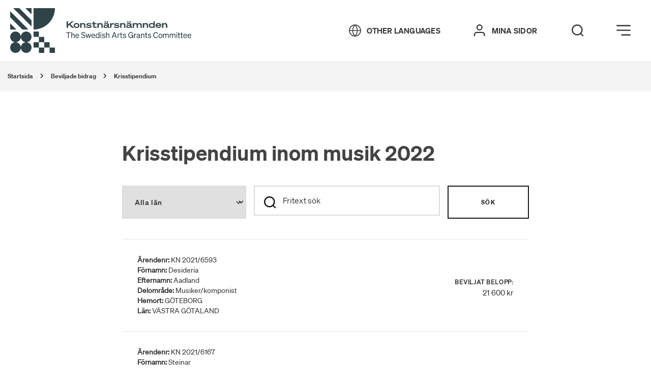

--- FILE ---
content_type: text/html; charset=UTF-8
request_url: https://www.konstnarsnamnden.se/beviljade-bidrag/krisstipendium-inom-musik-2022/
body_size: 35109
content:
<!DOCTYPE html>
<html lang="sv-SE">
<head>
	<meta charset="utf-8">
	<meta name="viewport" content="width=device-width, initial-scale=1.0">
	<title>Krisstipendium - Konstnärsnämnden</title>
	<link rel="apple-touch-icon" sizes="180x180" href="/wp-content/themes/paris/assets/images/favicon/apple-touch-icon.png">
	<link rel="icon" type="image/png" sizes="32x32" href="/wp-content/themes/paris/assets/images/favicon/favicon-32x32.png">
	<link rel="icon" type="image/png" sizes="16x16" href="/wp-content/themes/paris/assets/images/favicon/favicon-16x16.png">
	<link rel="manifest" href="/wp-content/themes/paris/assets/images/favicon/site.webmanifest">
	<link rel="mask-icon" href="/wp-content/themes/paris/assets/images/favicon/safari-pinned-tab.svg" color="#5bbad5">
	<link rel="preload" href="/assets/font/soehne-web-halbfett.woff2" as="font" type="font/woff2" crossorigin>
	<meta name="msapplication-TileColor" content="#da532c">
	<meta name="theme-color" content="#ffffff">
	<script>var current_site_lang = 'sv';</script>
	<script src="/theme/assets/js/script.min.js?t=1768387031" defer></script><link media="all" rel="stylesheet" href="/theme/assets/css/all.min.css?t=1768387031" >	<style>
		@media print {
			.itc-paris-block { opacity: 1 !important; }
			.header__edit-post,
			.header-right,
			.footer__copyrights,
			.footer__container { display: none !important; }
		}
	</style>
		<style>img:is([sizes="auto" i], [sizes^="auto," i]) { contain-intrinsic-size: 3000px 1500px }</style>
	
<!-- The SEO Framework av Sybre Waaijer -->
<meta name="robots" content="max-snippet:-1,max-image-preview:standard,max-video-preview:-1" />
<link rel="canonical" href="https://www.konstnarsnamnden.se/beviljade-bidrag/krisstipendium-inom-musik-2022/" />
<meta name="description" content="Startsida Krisstipendium inom musik 2022" />
<meta property="og:type" content="article" />
<meta property="og:locale" content="sv_SE" />
<meta property="og:site_name" content="Konstnärsnämnden" />
<meta property="og:title" content="Krisstipendium - Konstnärsnämnden" />
<meta property="og:description" content="Startsida Krisstipendium inom musik 2022" />
<meta property="og:url" content="https://www.konstnarsnamnden.se/beviljade-bidrag/krisstipendium-inom-musik-2022/" />
<meta property="article:published_time" content="2022-04-21T13:50:15+00:00" />
<meta property="article:modified_time" content="2022-05-03T12:49:34+00:00" />
<meta name="twitter:card" content="summary_large_image" />
<meta name="twitter:title" content="Krisstipendium - Konstnärsnämnden" />
<meta name="twitter:description" content="Startsida Krisstipendium inom musik 2022" />
<script type="application/ld+json">{"@context":"https://schema.org","@graph":[{"@type":"WebSite","@id":"https://www.konstnarsnamnden.se/#/schema/WebSite","url":"https://www.konstnarsnamnden.se/","name":"Konstnärsnämnden","description":"Välkommen!","inLanguage":"sv-SE","potentialAction":{"@type":"SearchAction","target":{"@type":"EntryPoint","urlTemplate":"https://www.konstnarsnamnden.se/search/{search_term_string}/"},"query-input":"required name=search_term_string"},"publisher":{"@type":"Organization","@id":"https://www.konstnarsnamnden.se/#/schema/Organization","name":"Konstnärsnämnden","url":"https://www.konstnarsnamnden.se/"}},{"@type":"WebPage","@id":"https://www.konstnarsnamnden.se/beviljade-bidrag/krisstipendium-inom-musik-2022/","url":"https://www.konstnarsnamnden.se/beviljade-bidrag/krisstipendium-inom-musik-2022/","name":"Krisstipendium - Konstnärsnämnden","description":"Startsida Krisstipendium inom musik 2022","inLanguage":"sv-SE","isPartOf":{"@id":"https://www.konstnarsnamnden.se/#/schema/WebSite"},"breadcrumb":{"@type":"BreadcrumbList","@id":"https://www.konstnarsnamnden.se/#/schema/BreadcrumbList","itemListElement":[{"@type":"ListItem","position":1,"item":"https://www.konstnarsnamnden.se/","name":"Konstnärsnämnden"},{"@type":"ListItem","position":2,"item":"https://www.konstnarsnamnden.se/?approved_grant_art_form=musik","name":"Konstområde: Musik"},{"@type":"ListItem","position":3,"name":"Krisstipendium"}]},"potentialAction":{"@type":"ReadAction","target":"https://www.konstnarsnamnden.se/beviljade-bidrag/krisstipendium-inom-musik-2022/"},"datePublished":"2022-04-21T13:50:15+00:00","dateModified":"2022-05-03T12:49:34+00:00"}]}</script>
<!-- / The SEO Framework av Sybre Waaijer | 6.45ms meta | 0.39ms boot -->


<style id='classic-theme-styles-inline-css'>
/*! This file is auto-generated */
.wp-block-button__link{color:#fff;background-color:#32373c;border-radius:9999px;box-shadow:none;text-decoration:none;padding:calc(.667em + 2px) calc(1.333em + 2px);font-size:1.125em}.wp-block-file__button{background:#32373c;color:#fff;text-decoration:none}
</style>
<style id='global-styles-inline-css'>
:root{--wp--preset--aspect-ratio--square: 1;--wp--preset--aspect-ratio--4-3: 4/3;--wp--preset--aspect-ratio--3-4: 3/4;--wp--preset--aspect-ratio--3-2: 3/2;--wp--preset--aspect-ratio--2-3: 2/3;--wp--preset--aspect-ratio--16-9: 16/9;--wp--preset--aspect-ratio--9-16: 9/16;--wp--preset--color--black: #000000;--wp--preset--color--cyan-bluish-gray: #abb8c3;--wp--preset--color--white: #ffffff;--wp--preset--color--pale-pink: #f78da7;--wp--preset--color--vivid-red: #cf2e2e;--wp--preset--color--luminous-vivid-orange: #ff6900;--wp--preset--color--luminous-vivid-amber: #fcb900;--wp--preset--color--light-green-cyan: #7bdcb5;--wp--preset--color--vivid-green-cyan: #00d084;--wp--preset--color--pale-cyan-blue: #8ed1fc;--wp--preset--color--vivid-cyan-blue: #0693e3;--wp--preset--color--vivid-purple: #9b51e0;--wp--preset--gradient--vivid-cyan-blue-to-vivid-purple: linear-gradient(135deg,rgba(6,147,227,1) 0%,rgb(155,81,224) 100%);--wp--preset--gradient--light-green-cyan-to-vivid-green-cyan: linear-gradient(135deg,rgb(122,220,180) 0%,rgb(0,208,130) 100%);--wp--preset--gradient--luminous-vivid-amber-to-luminous-vivid-orange: linear-gradient(135deg,rgba(252,185,0,1) 0%,rgba(255,105,0,1) 100%);--wp--preset--gradient--luminous-vivid-orange-to-vivid-red: linear-gradient(135deg,rgba(255,105,0,1) 0%,rgb(207,46,46) 100%);--wp--preset--gradient--very-light-gray-to-cyan-bluish-gray: linear-gradient(135deg,rgb(238,238,238) 0%,rgb(169,184,195) 100%);--wp--preset--gradient--cool-to-warm-spectrum: linear-gradient(135deg,rgb(74,234,220) 0%,rgb(151,120,209) 20%,rgb(207,42,186) 40%,rgb(238,44,130) 60%,rgb(251,105,98) 80%,rgb(254,248,76) 100%);--wp--preset--gradient--blush-light-purple: linear-gradient(135deg,rgb(255,206,236) 0%,rgb(152,150,240) 100%);--wp--preset--gradient--blush-bordeaux: linear-gradient(135deg,rgb(254,205,165) 0%,rgb(254,45,45) 50%,rgb(107,0,62) 100%);--wp--preset--gradient--luminous-dusk: linear-gradient(135deg,rgb(255,203,112) 0%,rgb(199,81,192) 50%,rgb(65,88,208) 100%);--wp--preset--gradient--pale-ocean: linear-gradient(135deg,rgb(255,245,203) 0%,rgb(182,227,212) 50%,rgb(51,167,181) 100%);--wp--preset--gradient--electric-grass: linear-gradient(135deg,rgb(202,248,128) 0%,rgb(113,206,126) 100%);--wp--preset--gradient--midnight: linear-gradient(135deg,rgb(2,3,129) 0%,rgb(40,116,252) 100%);--wp--preset--font-size--small: 13px;--wp--preset--font-size--medium: 20px;--wp--preset--font-size--large: 36px;--wp--preset--font-size--x-large: 42px;--wp--preset--spacing--20: 0.44rem;--wp--preset--spacing--30: 0.67rem;--wp--preset--spacing--40: 1rem;--wp--preset--spacing--50: 1.5rem;--wp--preset--spacing--60: 2.25rem;--wp--preset--spacing--70: 3.38rem;--wp--preset--spacing--80: 5.06rem;--wp--preset--shadow--natural: 6px 6px 9px rgba(0, 0, 0, 0.2);--wp--preset--shadow--deep: 12px 12px 50px rgba(0, 0, 0, 0.4);--wp--preset--shadow--sharp: 6px 6px 0px rgba(0, 0, 0, 0.2);--wp--preset--shadow--outlined: 6px 6px 0px -3px rgba(255, 255, 255, 1), 6px 6px rgba(0, 0, 0, 1);--wp--preset--shadow--crisp: 6px 6px 0px rgba(0, 0, 0, 1);}:where(.is-layout-flex){gap: 0.5em;}:where(.is-layout-grid){gap: 0.5em;}body .is-layout-flex{display: flex;}.is-layout-flex{flex-wrap: wrap;align-items: center;}.is-layout-flex > :is(*, div){margin: 0;}body .is-layout-grid{display: grid;}.is-layout-grid > :is(*, div){margin: 0;}:where(.wp-block-columns.is-layout-flex){gap: 2em;}:where(.wp-block-columns.is-layout-grid){gap: 2em;}:where(.wp-block-post-template.is-layout-flex){gap: 1.25em;}:where(.wp-block-post-template.is-layout-grid){gap: 1.25em;}.has-black-color{color: var(--wp--preset--color--black) !important;}.has-cyan-bluish-gray-color{color: var(--wp--preset--color--cyan-bluish-gray) !important;}.has-white-color{color: var(--wp--preset--color--white) !important;}.has-pale-pink-color{color: var(--wp--preset--color--pale-pink) !important;}.has-vivid-red-color{color: var(--wp--preset--color--vivid-red) !important;}.has-luminous-vivid-orange-color{color: var(--wp--preset--color--luminous-vivid-orange) !important;}.has-luminous-vivid-amber-color{color: var(--wp--preset--color--luminous-vivid-amber) !important;}.has-light-green-cyan-color{color: var(--wp--preset--color--light-green-cyan) !important;}.has-vivid-green-cyan-color{color: var(--wp--preset--color--vivid-green-cyan) !important;}.has-pale-cyan-blue-color{color: var(--wp--preset--color--pale-cyan-blue) !important;}.has-vivid-cyan-blue-color{color: var(--wp--preset--color--vivid-cyan-blue) !important;}.has-vivid-purple-color{color: var(--wp--preset--color--vivid-purple) !important;}.has-black-background-color{background-color: var(--wp--preset--color--black) !important;}.has-cyan-bluish-gray-background-color{background-color: var(--wp--preset--color--cyan-bluish-gray) !important;}.has-white-background-color{background-color: var(--wp--preset--color--white) !important;}.has-pale-pink-background-color{background-color: var(--wp--preset--color--pale-pink) !important;}.has-vivid-red-background-color{background-color: var(--wp--preset--color--vivid-red) !important;}.has-luminous-vivid-orange-background-color{background-color: var(--wp--preset--color--luminous-vivid-orange) !important;}.has-luminous-vivid-amber-background-color{background-color: var(--wp--preset--color--luminous-vivid-amber) !important;}.has-light-green-cyan-background-color{background-color: var(--wp--preset--color--light-green-cyan) !important;}.has-vivid-green-cyan-background-color{background-color: var(--wp--preset--color--vivid-green-cyan) !important;}.has-pale-cyan-blue-background-color{background-color: var(--wp--preset--color--pale-cyan-blue) !important;}.has-vivid-cyan-blue-background-color{background-color: var(--wp--preset--color--vivid-cyan-blue) !important;}.has-vivid-purple-background-color{background-color: var(--wp--preset--color--vivid-purple) !important;}.has-black-border-color{border-color: var(--wp--preset--color--black) !important;}.has-cyan-bluish-gray-border-color{border-color: var(--wp--preset--color--cyan-bluish-gray) !important;}.has-white-border-color{border-color: var(--wp--preset--color--white) !important;}.has-pale-pink-border-color{border-color: var(--wp--preset--color--pale-pink) !important;}.has-vivid-red-border-color{border-color: var(--wp--preset--color--vivid-red) !important;}.has-luminous-vivid-orange-border-color{border-color: var(--wp--preset--color--luminous-vivid-orange) !important;}.has-luminous-vivid-amber-border-color{border-color: var(--wp--preset--color--luminous-vivid-amber) !important;}.has-light-green-cyan-border-color{border-color: var(--wp--preset--color--light-green-cyan) !important;}.has-vivid-green-cyan-border-color{border-color: var(--wp--preset--color--vivid-green-cyan) !important;}.has-pale-cyan-blue-border-color{border-color: var(--wp--preset--color--pale-cyan-blue) !important;}.has-vivid-cyan-blue-border-color{border-color: var(--wp--preset--color--vivid-cyan-blue) !important;}.has-vivid-purple-border-color{border-color: var(--wp--preset--color--vivid-purple) !important;}.has-vivid-cyan-blue-to-vivid-purple-gradient-background{background: var(--wp--preset--gradient--vivid-cyan-blue-to-vivid-purple) !important;}.has-light-green-cyan-to-vivid-green-cyan-gradient-background{background: var(--wp--preset--gradient--light-green-cyan-to-vivid-green-cyan) !important;}.has-luminous-vivid-amber-to-luminous-vivid-orange-gradient-background{background: var(--wp--preset--gradient--luminous-vivid-amber-to-luminous-vivid-orange) !important;}.has-luminous-vivid-orange-to-vivid-red-gradient-background{background: var(--wp--preset--gradient--luminous-vivid-orange-to-vivid-red) !important;}.has-very-light-gray-to-cyan-bluish-gray-gradient-background{background: var(--wp--preset--gradient--very-light-gray-to-cyan-bluish-gray) !important;}.has-cool-to-warm-spectrum-gradient-background{background: var(--wp--preset--gradient--cool-to-warm-spectrum) !important;}.has-blush-light-purple-gradient-background{background: var(--wp--preset--gradient--blush-light-purple) !important;}.has-blush-bordeaux-gradient-background{background: var(--wp--preset--gradient--blush-bordeaux) !important;}.has-luminous-dusk-gradient-background{background: var(--wp--preset--gradient--luminous-dusk) !important;}.has-pale-ocean-gradient-background{background: var(--wp--preset--gradient--pale-ocean) !important;}.has-electric-grass-gradient-background{background: var(--wp--preset--gradient--electric-grass) !important;}.has-midnight-gradient-background{background: var(--wp--preset--gradient--midnight) !important;}.has-small-font-size{font-size: var(--wp--preset--font-size--small) !important;}.has-medium-font-size{font-size: var(--wp--preset--font-size--medium) !important;}.has-large-font-size{font-size: var(--wp--preset--font-size--large) !important;}.has-x-large-font-size{font-size: var(--wp--preset--font-size--x-large) !important;}
:where(.wp-block-post-template.is-layout-flex){gap: 1.25em;}:where(.wp-block-post-template.is-layout-grid){gap: 1.25em;}
:where(.wp-block-columns.is-layout-flex){gap: 2em;}:where(.wp-block-columns.is-layout-grid){gap: 2em;}
:root :where(.wp-block-pullquote){font-size: 1.5em;line-height: 1.6;}
</style>
<style id='rocket-lazyload-inline-css'>
.rll-youtube-player{position:relative;padding-bottom:56.23%;height:0;overflow:hidden;max-width:100%;}.rll-youtube-player:focus-within{outline: 2px solid currentColor;outline-offset: 5px;}.rll-youtube-player iframe{position:absolute;top:0;left:0;width:100%;height:100%;z-index:100;background:0 0}.rll-youtube-player img{bottom:0;display:block;left:0;margin:auto;max-width:100%;width:100%;position:absolute;right:0;top:0;border:none;height:auto;-webkit-transition:.4s all;-moz-transition:.4s all;transition:.4s all}.rll-youtube-player img:hover{-webkit-filter:brightness(75%)}.rll-youtube-player .play{height:100%;width:100%;left:0;top:0;position:absolute;background:url(https://www.konstnarsnamnden.se/wp-content/plugins/wp-rocket/assets/img/youtube.png) no-repeat center;background-color: transparent !important;cursor:pointer;border:none;}
</style>
<noscript><style id="rocket-lazyload-nojs-css">.rll-youtube-player, [data-lazy-src]{display:none !important;}</style></noscript><meta name="generator" content="WP Rocket 3.19.4" data-wpr-features="wpr_lazyload_images wpr_lazyload_iframes wpr_desktop" /></head>
	<body class="wp-singular approved-grants-template-default single single-approved-grants postid-21402 wp-theme-paris page-theme-teal">

	<div data-rocket-location-hash="99bb46786fd5bd31bcd7bdc067ad247a" id="wrapper">
						<header data-rocket-location-hash="c68188da780f11c554c4d18cceaef351" id="header">
		<div data-rocket-location-hash="d1c3d7027f4dceef33b030e2f29cb0ef" id="skipnav">
			<p class="skipnav">
				<a href="#main" id="content-skip">Gå direkt till innehåll</a>
				<a href="#header__login" id="menu-skip">Gå direkt till menyn</a>
			</p>
		</div>
						<div data-rocket-location-hash="8ceee1aabebb4b05c80f84cd8c03cf2c" id="pushstate-loaderbar" class="itc-loader-bar"></div>

			<div data-rocket-location-hash="934bdf3327adcd7a0deecbb8f23874b1" class="header--container">
				<div class="header-left">
					<a href="https://www.konstnarsnamnden.se" class="header__mobile-logo" aria-label="Tillbaka till startsidan" tabindex="-1"><svg xmlns="http://www.w3.org/2000/svg" viewBox="0 0 88 88" fill="#192f34">
    <path d="M46,42c23.17,0,42-18.83,42-42H46V42Z"/>

    <g>
        <rect x="46" y="46" width="10.48" height="10.46"/>
        <rect x="56.48" y="56.54" width="10.48" height="10.46"/>
        <rect x="67.04" y="67" width="10.48" height="10.46"/>
        <rect x="46" y="67" width="10.48" height="10.46"/>
        <rect x="77.52" y="77.54" width="10.48" height="10.46"/>
        <rect x="56.48" y="77.54" width="10.48" height="10.46"/>
    </g>

    <path d="M32.99,67.12v-.23c5.12-.7,9.01-5.12,9.01-10.4,0-5.82-4.74-10.48-10.48-10.48-5.28,0-9.7,3.96-10.4,9.01h-.23c-.7-5.12-5.12-9.01-10.4-9.01-5.82,0-10.48,4.74-10.48,10.48,0,5.28,3.96,9.7,9.01,10.4v.23c-5.12,.7-9.01,5.12-9.01,10.4,0,5.82,4.74,10.48,10.48,10.48,5.28,0,9.7-3.96,10.4-9.01h.23c.7,5.12,5.12,9.01,10.4,9.01,5.82,0,10.48-4.74,10.48-10.48,.08-5.28-3.88-9.7-9.01-10.4Zm-11.88,8.93h-.23c-.62-4.58-4.27-8.23-8.93-8.93v-.23c4.58-.62,8.23-4.27,8.93-8.93h.23c.62,4.58,4.27,8.23,8.93,8.93v.23c-4.66,.62-8.31,4.27-8.93,8.93Z"/>

    <g>
        <polygon points="0 42 0 42 12.01 42 0 29.99 0 42"/>
        <polygon points="0 17.98 23.94 42 35.96 42 0 6.04 0 17.98"/>
        <polygon points="5.97 0 42 35.96 42 24.02 17.98 0 5.97 0"/>
        <polygon points="29.99 0 42 12.01 42 0 29.99 0"/>
    </g>
</svg></a><a href="https://www.konstnarsnamnden.se" class="header__desktop-logo" aria-label="Tillbaka till startsidan" tabindex="-1"><svg width="356" height="88" viewBox="0 0 356 88" version="1.1" xmlns="http://www.w3.org/2000/svg">
    <title>Konstnärsnämnden Logga</title>
    <g stroke="none" stroke-width="1" fill="none" fill-rule="evenodd">
        <g transform="translate(-0.000000, 0.000000)" fill="#192F34" fill-rule="nonzero">
            <g transform="translate(111.000000, 26.000000)">
                <polygon points="2.63483366 6.13068182 10.1518591 1.04966541e-14 14.0266145 1.04966541e-14 7.20704501 5.39204545 14.4915851 12.7045455 10.8493151 12.7045455 5.19217221 6.94318182 2.71232877 8.9375 2.71232877 12.7045455 -2.20254343e-14 12.7045455 -2.20254343e-14 0 2.71232877 0 2.71232877 6.13068182"></polygon>
                <path d="M25.0309198,8.125 C25.0309198,11.0795455 22.5510763,13 19.3737769,13 C16.1964775,13 13.6391389,11.0795455 13.6391389,8.125 C13.6391389,5.24431818 16.1964775,3.25 19.3737769,3.25 C22.5510763,3.25 25.0309198,5.17045455 25.0309198,8.125 Z M22.5510763,8.125 C22.5510763,6.35227273 21.1561644,5.39204545 19.3737769,5.39204545 C17.5913894,5.39204545 16.1964775,6.42613636 16.1964775,8.125 C16.1964775,9.89772727 17.5913894,10.9318182 19.3737769,10.9318182 C21.1561644,10.8579545 22.5510763,9.89772727 22.5510763,8.125 Z"></path>
                <path d="M26.5808219,3.47159091 L29.2156556,3.47159091 L29.2156556,4.65340909 C29.9131115,3.91477273 31.1530333,3.32386364 32.7804305,3.32386364 C35.4152642,3.32386364 37.0426614,5.02272727 37.0426614,7.60795455 L37.0426614,12.7784091 L34.4078278,12.7784091 L34.4078278,8.19886364 C34.4078278,6.57386364 33.5553816,5.53977273 31.9279843,5.53977273 C30.1455969,5.53977273 29.2156556,6.57386364 29.2156556,8.19886364 L29.2156556,12.7784091 L26.5808219,12.7784091 L26.5808219,3.47159091 Z"></path>
                <path d="M39.8324853,9.38068182 C40.9174168,10.4886364 42.3898239,11.0056818 44.0947162,11.0056818 C45.4896282,11.0056818 46.4970646,10.7102273 46.4970646,10.0454545 C46.4970646,9.30681818 45.5671233,9.30681818 43.3197652,9.08522727 C40.8399217,8.78977273 38.902544,8.34659091 38.902544,6.42613636 C38.902544,4.57954545 40.7624266,3.32386364 43.7072407,3.32386364 C46.0320939,3.32386364 47.8919765,4.0625 48.7444227,5.09659091 L47.2720157,6.57386364 C46.4195695,5.6875 45.1796477,5.24431818 43.5522505,5.24431818 C42.0798434,5.24431818 41.3823875,5.61363636 41.3823875,6.13068182 C41.3823875,6.72159091 42.0798434,6.79545455 44.1722114,7.01704545 C46.7295499,7.3125 48.976908,7.68181818 48.976908,9.82386364 C48.976908,11.9659091 46.6520548,13 43.8622309,13 C41.5373777,13 39.3675147,12.2613636 38.2050881,11.0795455 L39.8324853,9.38068182 Z"></path>
                <path d="M52.0767123,5.53977273 L49.7518591,5.53977273 L49.7518591,3.47159091 L52.0767123,3.47159091 L52.0767123,0.8125 L54.6340509,0.8125 L54.6340509,3.47159091 L58.8187867,3.47159091 L58.8187867,5.53977273 L54.6340509,5.53977273 L54.6340509,9.23295455 C54.6340509,10.3409091 55.2540117,10.7102273 56.6489237,10.7102273 C57.4238748,10.7102273 58.1213307,10.5625 58.8187867,10.3409091 L59.2837573,12.4090909 C58.5088063,12.7045455 57.2688845,12.9261364 56.1064579,12.9261364 C53.9365949,12.9261364 52.1542074,12.0397727 52.1542074,9.67613636 L52.1542074,5.53977273 L52.0767123,5.53977273 Z"></path>
                <path d="M60.6011742,3.47159091 L63.2360078,3.47159091 L63.2360078,4.65340909 C63.9334638,3.91477273 65.1733855,3.32386364 66.8007828,3.32386364 C69.4356164,3.32386364 71.0630137,5.02272727 71.0630137,7.60795455 L71.0630137,12.7784091 L68.42818,12.7784091 L68.42818,8.19886364 C68.42818,6.57386364 67.5757339,5.53977273 65.9483366,5.53977273 C64.1659491,5.53977273 63.2360078,6.57386364 63.2360078,8.19886364 L63.2360078,12.7784091 L60.6011742,12.7784091 L60.6011742,3.47159091 Z"></path>
                <path d="M72.4579256,10.0454545 C72.4579256,8.34659091 74.0078278,7.38636364 76.332681,7.16477273 L80.4399217,6.72159091 L80.4399217,6.64772727 C80.4399217,5.83522727 79.7424658,5.24431818 78.0375734,5.24431818 C76.6426614,5.24431818 75.4027397,5.83522727 75.0927593,6.64772727 L72.8454012,5.90909091 C73.465362,4.28409091 75.635225,3.25 78.1150685,3.25 C81.2148728,3.25 82.9972603,4.43181818 82.9972603,6.72159091 L82.9972603,10.4147727 C82.9972603,10.9318182 83.2297456,11.1534091 84.3921722,10.9318182 L84.3921722,12.7784091 C82.2223092,13.2215909 81.2148728,12.5568182 80.7499022,11.5965909 C79.8199609,12.4090909 78.4250489,12.9261364 76.6426614,12.9261364 C74.2403131,12.9261364 72.4579256,11.9659091 72.4579256,10.0454545 Z M74.4727984,0 L77.1851272,0 L77.1851272,2.28977273 L74.4727984,2.28977273 L74.4727984,0 Z M80.4399217,8.49431818 L76.7201566,8.86363636 C75.5577299,9.01136364 74.9377691,9.23295455 74.9377691,9.97159091 C74.9377691,10.7102273 75.635225,11.0056818 76.8751468,11.0056818 C78.502544,11.0056818 80.3624266,10.3409091 80.3624266,9.08522727 L80.3624266,8.49431818 L80.4399217,8.49431818 Z M79.0450098,0 L81.7573386,0 L81.7573386,2.28977273 L79.0450098,2.28977273 L79.0450098,0 Z"></path>
                <path d="M92.8391389,5.98295455 C92.3741683,5.90909091 92.2191781,5.83522727 91.6767123,5.83522727 C89.5068493,5.83522727 88.1119374,6.64772727 88.1119374,8.78977273 L88.1119374,12.7784091 L85.4771037,12.7784091 L85.4771037,3.47159091 L88.1119374,3.47159091 L88.1119374,5.09659091 C88.9643836,3.84090909 90.2043053,3.39772727 91.8317025,3.39772727 C92.2966732,3.39772727 92.6066536,3.47159091 92.9166341,3.54545455 L92.9166341,5.98295455 L92.8391389,5.98295455 Z"></path>
                <path d="M94.5440313,9.38068182 C95.6289628,10.4886364 97.1013699,11.0056818 98.8062622,11.0056818 C100.201174,11.0056818 101.208611,10.7102273 101.208611,10.0454545 C101.208611,9.30681818 100.278669,9.30681818 98.0313112,9.08522727 C95.5514677,8.78977273 93.61409,8.34659091 93.61409,6.42613636 C93.61409,4.57954545 95.4739726,3.32386364 98.4187867,3.32386364 C100.74364,3.32386364 102.603523,4.0625 103.455969,5.09659091 L101.983562,6.57386364 C101.131115,5.6875 99.8911937,5.24431818 98.2637965,5.24431818 C96.7913894,5.24431818 96.0939335,5.61363636 96.0939335,6.13068182 C96.0939335,6.72159091 96.7913894,6.79545455 98.8837573,7.01704545 C101.441096,7.3125 103.688454,7.68181818 103.688454,9.82386364 C103.688454,11.9659091 101.363601,13 98.5737769,13 C96.2489237,13 94.0790607,12.2613636 92.9166341,11.0795455 L94.5440313,9.38068182 Z"></path>
                <path d="M105.160861,3.47159091 L107.795695,3.47159091 L107.795695,4.65340909 C108.493151,3.91477273 109.733072,3.32386364 111.36047,3.32386364 C113.995303,3.32386364 115.622701,5.02272727 115.622701,7.60795455 L115.622701,12.7784091 L112.987867,12.7784091 L112.987867,8.19886364 C112.987867,6.57386364 112.135421,5.53977273 110.508023,5.53977273 C108.725636,5.53977273 107.795695,6.57386364 107.795695,8.19886364 L107.795695,12.7784091 L105.160861,12.7784091 L105.160861,3.47159091 L105.160861,3.47159091 Z"></path>
                <path d="M117.017613,10.0454545 C117.017613,8.34659091 118.567515,7.38636364 120.892368,7.16477273 L124.999609,6.72159091 L124.999609,6.64772727 C124.999609,5.83522727 124.302153,5.24431818 122.59726,5.24431818 C121.202348,5.24431818 119.962427,5.83522727 119.652446,6.64772727 L117.405088,5.90909091 C118.025049,4.28409091 120.194912,3.25 122.674755,3.25 C125.77456,3.25 127.556947,4.43181818 127.556947,6.72159091 L127.556947,10.4147727 C127.556947,10.9318182 127.789432,11.1534091 128.951859,10.9318182 L128.951859,12.7784091 C126.781996,13.2215909 125.77456,12.5568182 125.309589,11.5965909 C124.379648,12.4090909 122.984736,12.9261364 121.202348,12.9261364 C118.8,12.9261364 117.017613,11.9659091 117.017613,10.0454545 Z M118.95499,0 L121.667319,0 L121.667319,2.28977273 L118.95499,2.28977273 L118.95499,0 Z M124.922114,8.49431818 L121.202348,8.86363636 C120.039922,9.01136364 119.419961,9.23295455 119.419961,9.97159091 C119.419961,10.7102273 120.117417,11.0056818 121.357339,11.0056818 C122.984736,11.0056818 124.844618,10.3409091 124.844618,9.08522727 L124.844618,8.49431818 L124.922114,8.49431818 Z M123.527202,0 L126.23953,0 L126.23953,2.28977273 L123.527202,2.28977273 L123.527202,0 Z"></path>
                <path d="M130.036791,3.47159091 L132.671624,3.47159091 L132.671624,4.65340909 C133.36908,3.91477273 134.454012,3.32386364 136.081409,3.32386364 C137.553816,3.32386364 138.871233,3.91477273 139.491194,5.02272727 C140.421135,4.0625 141.661057,3.32386364 143.443444,3.32386364 C146.310763,3.32386364 147.860665,5.02272727 147.860665,7.68181818 L147.860665,12.7784091 L145.225832,12.7784091 L145.225832,8.125 C145.225832,6.57386364 144.528376,5.46590909 142.823483,5.46590909 C141.118591,5.46590909 140.266145,6.5 140.266145,8.125 L140.266145,12.7045455 L137.631311,12.7045455 L137.631311,8.05113636 C137.631311,6.5 136.933855,5.39204545 135.228963,5.39204545 C133.446575,5.39204545 132.594129,6.42613636 132.594129,8.05113636 L132.594129,12.6306818 L129.959295,12.6306818 L129.959295,3.47159091 L130.036791,3.47159091 Z"></path>
                <path d="M149.798043,3.47159091 L152.432877,3.47159091 L152.432877,4.65340909 C153.130333,3.91477273 154.370254,3.32386364 155.997652,3.32386364 C158.632485,3.32386364 160.259883,5.02272727 160.259883,7.60795455 L160.259883,12.7784091 L157.625049,12.7784091 L157.625049,8.19886364 C157.625049,6.57386364 156.772603,5.53977273 155.145205,5.53977273 C153.362818,5.53977273 152.432877,6.57386364 152.432877,8.19886364 L152.432877,12.7784091 L149.798043,12.7784091 L149.798043,3.47159091 L149.798043,3.47159091 Z"></path>
                <path d="M167.001957,12.9261364 C163.669667,12.9261364 161.654795,10.7102273 161.654795,8.05113636 C161.654795,5.39204545 163.592172,3.17613636 167.001957,3.17613636 C168.706849,3.17613636 170.024266,3.76704545 170.644227,4.50568182 L170.644227,0 L173.279061,0 L173.279061,12.7045455 L170.644227,12.7045455 L170.644227,11.5965909 C170.024266,12.3352273 168.706849,12.9261364 167.001957,12.9261364 Z M167.466928,5.24431818 C165.68454,5.24431818 164.212133,6.27840909 164.212133,8.05113636 C164.212133,9.89772727 165.762035,10.8579545 167.466928,10.8579545 C169.32681,10.8579545 170.799217,9.67613636 170.799217,8.125 L170.799217,7.97727273 C170.799217,6.42613636 169.32681,5.24431818 167.466928,5.24431818 Z"></path>
                <path d="M183.58591,9.23295455 L185.833268,10.1193182 C185.213307,11.6704545 183.198434,12.9261364 180.641096,12.9261364 C177.308806,12.9261364 174.828963,10.9318182 174.828963,8.05113636 C174.828963,5.31818182 177.231311,3.17613636 180.563601,3.17613636 C183.973386,3.17613636 185.988258,5.24431818 185.988258,7.90340909 L185.988258,8.71590909 L177.308806,8.71590909 C177.618787,10.0454545 178.936204,10.8579545 180.563601,10.8579545 C182.036008,10.9318182 183.198434,10.2670455 183.58591,9.23295455 Z M177.386301,7.09090909 L183.43092,7.09090909 C183.27593,6.20454545 182.190998,5.24431818 180.486106,5.24431818 C179.091194,5.24431818 177.851272,5.90909091 177.386301,7.09090909 Z"></path>
                <path d="M187.53816,3.47159091 L190.172994,3.47159091 L190.172994,4.65340909 C190.87045,3.91477273 192.110372,3.32386364 193.737769,3.32386364 C196.372603,3.32386364 198,5.02272727 198,7.60795455 L198,12.7784091 L195.365166,12.7784091 L195.365166,8.19886364 C195.365166,6.57386364 194.51272,5.53977273 192.885323,5.53977273 C191.102935,5.53977273 190.172994,6.57386364 190.172994,8.19886364 L190.172994,12.7784091 L187.53816,12.7784091 L187.53816,3.47159091 L187.53816,3.47159091 Z"></path>
            </g>
            <g transform="translate(110.000000, 47.000000)">
                <polygon points="5.27863679 1.6 5.27863679 11.76 3.80372357 11.76 3.80372357 1.6 4.41258474e-14 1.6 4.41258474e-14 0.24 9.00473335 0.24 9.00473335 1.6"></polygon>
                <path d="M10.2467655,0.32 L11.6440518,0.32 L11.6440518,4.56 C12.1098138,3.84 12.8860839,3.28 14.0504891,3.28 C15.7582834,3.28 16.7674345,4.48 16.7674345,6.32 L16.7674345,11.84 L15.3701483,11.84 L15.3701483,6.64 C15.3701483,5.44 14.9043862,4.56 13.6623541,4.56 C12.6532029,4.56 11.6440518,5.36 11.6440518,6.72 L11.6440518,11.68 L10.2467655,11.68 L10.2467655,0.32 Z"></path>
                <path d="M18.0870937,7.6 C18.0870937,5.12 19.639634,3.28 21.8131903,3.28 C24.0643736,3.28 25.3064058,5.04 25.3064058,7.36 L25.3064058,7.84 L19.4067529,7.84 C19.4843799,9.6 20.4935311,10.72 21.8908173,10.72 C22.9775955,10.72 23.7538656,10.08 23.9867466,9.12 L25.2287788,9.6 C24.7630167,11.12 23.5209845,12 21.8908173,12 C19.639634,11.92 18.0870937,10.16 18.0870937,7.6 Z M19.4843799,6.72 L23.8314926,6.72 C23.8314926,5.52 23.2104765,4.48 21.7355633,4.48 C20.6487851,4.48 19.794888,5.28 19.4843799,6.72 Z"></path>
                <path d="M30.2745346,8.48 C30.9731777,9.84 32.2152098,10.64 33.6901231,10.64 C35.1650363,10.64 36.2518145,9.92 36.2518145,8.56 C36.2518145,7.2 34.9321553,6.96 33.301988,6.48 C31.5165667,6.08 29.8087725,5.52 29.8087725,3.36 C29.8087725,1.36 31.5165667,1.13686838e-14 33.6124961,1.13686838e-14 C35.5531713,1.13686838e-14 36.9504576,0.96 37.6491007,2.24 L36.4846955,3.2 C35.9413064,2.08 35.0097823,1.36 33.6124961,1.36 C32.2928369,1.36 31.2836857,2.16 31.2836857,3.2 C31.2836857,4.4 32.2928369,4.64 33.9230041,5.04 C35.7860524,5.52 37.8043547,5.92 37.8043547,8.32 C37.8043547,10.48 35.9413064,11.84 33.7677501,11.84 C31.8270748,11.84 29.9640265,10.88 29.2653834,9.28 L30.2745346,8.48 Z"></path>
                <polygon points="44.3250237 3.44 46.0328179 9.68 47.7406122 3.44 49.1378984 3.44 46.653834 11.84 45.3341748 11.84 43.6263806 5.6 41.9185863 11.84 40.6765541 11.84 38.1924897 3.44 39.667403 3.44 41.3751972 9.68 43.0829915 3.44 44.3250237 3.44"></polygon>
                <path d="M49.6812875,7.6 C49.6812875,5.12 51.2338277,3.28 53.407384,3.28 C55.6585674,3.28 56.9005996,5.04 56.9005996,7.36 L56.9005996,7.84 L51.0009467,7.84 C51.0785737,9.6 52.0877248,10.72 53.485011,10.72 C54.5717892,10.72 55.3480593,10.08 55.5809404,9.12 L56.8229725,9.6 C56.3572105,11.12 55.1151783,12 53.485011,12 C51.2338277,11.92 49.6812875,10.16 49.6812875,7.6 Z M51.0785737,6.72 L55.4256863,6.72 C55.4256863,5.52 54.8046702,4.48 53.329757,4.48 C52.2429789,4.48 51.3114547,5.28 51.0785737,6.72 Z"></path>
                <path d="M57.9873777,7.6 C57.9873777,5.2 59.3070369,3.28 61.5582203,3.28 C62.7226254,3.28 63.5765226,3.84 64.0422846,4.64 L64.0422846,0.32 L65.4395708,0.32 L65.4395708,11.84 L64.0422846,11.84 L64.0422846,10.64 C63.5765226,11.44 62.6449984,12 61.5582203,12 C59.3070369,11.92 57.9873777,10 57.9873777,7.6 Z M61.7911013,4.48 C60.2385611,4.48 59.3846639,5.76 59.3846639,7.6 C59.3846639,9.36 60.2385611,10.72 61.7911013,10.72 C62.9555065,10.72 64.1199116,9.84 64.1199116,7.92 L64.1199116,7.36 C64.1199116,5.36 62.9555065,4.48 61.7911013,4.48 Z"></path>
                <path d="M67.3802461,0.32 L68.9327864,0.32 L68.9327864,2 L67.3802461,2 L67.3802461,0.32 Z M68.7775323,11.76 L67.3802461,11.76 L67.3802461,3.44 L68.7775323,3.44 L68.7775323,11.76 Z"></path>
                <path d="M71.2615967,9.2 C71.7273588,10.16 72.6588829,10.8 73.7456611,10.8 C74.6771852,10.8 75.5310824,10.4 75.5310824,9.44 C75.5310824,8.56 74.7548122,8.4 73.435153,8.08 C72.1154938,7.76 70.7182076,7.44 70.7182076,5.76 C70.7182076,4.24 71.9602398,3.2 73.6680341,3.2 C75.1429473,3.2 76.3073525,3.92 76.7731145,4.96 L75.7639634,5.76 C75.3758283,4.96 74.5995582,4.4 73.5904071,4.4 C72.6588829,4.4 72.0378668,4.88 72.0378668,5.6 C72.0378668,6.4 72.7365099,6.56 73.9009151,6.8 C75.2982013,7.12 76.9283686,7.44 76.9283686,9.28 C76.9283686,10.88 75.5310824,11.92 73.7456611,11.92 C72.2707479,11.92 70.7958346,11.28 70.1748186,10 L71.2615967,9.2 Z"></path>
                <path d="M78.5585358,0.32 L79.955822,0.32 L79.955822,4.56 C80.4215841,3.84 81.1978542,3.28 82.3622594,3.28 C84.0700536,3.28 85.0792048,4.48 85.0792048,6.32 L85.0792048,11.84 L83.6819186,11.84 L83.6819186,6.64 C83.6819186,5.44 83.2161565,4.56 81.9741243,4.56 C80.9649732,4.56 79.955822,5.36 79.955822,6.72 L79.955822,11.68 L78.5585358,11.68 L78.5585358,0.32 Z"></path>
                <path d="M95.5588514,0.32 L99.828337,11.84 L98.3534238,11.84 L97.1890186,8.8 L92.2208899,8.8 L91.1341117,11.84 L89.5815715,11.84 L93.8510571,0.32 L95.5588514,0.32 Z M92.6866519,7.44 L96.7232565,7.44 L94.7049542,2.08 L92.6866519,7.44 Z"></path>
                <path d="M105.339855,4.8 C105.106974,4.72 104.95172,4.72 104.641212,4.72 C103.476807,4.72 102.545282,5.68 102.545282,7.12 L102.545282,11.68 L101.147996,11.68 L101.147996,3.44 L102.545282,3.44 L102.545282,4.88 C102.933417,4 103.709688,3.36 104.796466,3.36 C105.029347,3.36 105.184601,3.36 105.339855,3.36 L105.339855,4.8 Z"></path>
                <path d="M107.125276,4.64 L105.883244,4.64 L105.883244,3.44 L107.125276,3.44 L107.125276,0.96 L108.522562,0.96 L108.522562,3.44 L110.385611,3.44 L110.385611,4.64 L108.522562,4.64 L108.522562,9.52 C108.522562,10.4 108.910697,10.56 109.686967,10.56 C109.997476,10.56 110.230357,10.56 110.540865,10.48 L110.540865,11.68 C110.15273,11.76 109.764595,11.84 109.298832,11.84 C107.901546,11.84 107.125276,11.36 107.125276,9.76 L107.125276,4.64 Z"></path>
                <path d="M112.326286,9.2 C112.792048,10.16 113.723572,10.8 114.81035,10.8 C115.741874,10.8 116.595772,10.4 116.595772,9.44 C116.595772,8.56 115.819501,8.4 114.499842,8.08 C113.180183,7.76 111.782897,7.44 111.782897,5.76 C111.782897,4.24 113.024929,3.2 114.732723,3.2 C116.207636,3.2 117.372042,3.92 117.837804,4.96 L116.828653,5.76 C116.440518,4.96 115.664247,4.4 114.655096,4.4 C113.723572,4.4 113.102556,4.88 113.102556,5.6 C113.102556,6.4 113.801199,6.56 114.965604,6.8 C116.362891,7.12 117.993058,7.44 117.993058,9.28 C117.993058,10.88 116.595772,11.92 114.81035,11.92 C113.335437,11.92 111.860524,11.28 111.239508,10 L112.326286,9.2 Z"></path>
                <path d="M130.491007,10.08 C130.025245,11.12 128.860839,12 127.230672,12 C124.358473,12 122.262543,9.6 122.262543,6.08 C122.262543,2.56 124.358473,0.16 127.308299,0.16 C129.481855,0.16 130.956769,1.36 131.655412,3.36 L130.258126,3.84 C129.869991,2.4 128.860839,1.52 127.385926,1.52 C125.289997,1.52 123.815084,3.36 123.815084,6.08 C123.815084,8.8 125.289997,10.64 127.385926,10.64 C129.171347,10.64 130.41338,9.2 130.41338,7.2 L127.230672,7.2 L127.230672,5.84 L131.888293,5.84 L131.888293,11.84 L130.491007,11.84 L130.491007,10.08 Z"></path>
                <path d="M137.9432,4.8 C137.710319,4.72 137.555065,4.72 137.244557,4.72 C136.080151,4.72 135.148627,5.68 135.148627,7.12 L135.148627,11.68 L133.751341,11.68 L133.751341,3.44 L135.148627,3.44 L135.148627,4.88 C135.536762,4 136.313033,3.36 137.399811,3.36 C137.632692,3.36 137.787946,3.36 137.9432,3.36 L137.9432,4.8 Z"></path>
                <path d="M138.564216,9.52 C138.564216,7.84 139.806248,7.2 141.669296,6.8 L143.609972,6.4 L143.609972,6.08 C143.609972,5.12 143.066583,4.56 141.979804,4.56 C140.970653,4.56 140.349637,5.04 140.116756,6 L138.797097,5.68 C139.185232,4.32 140.349637,3.36 142.057431,3.36 C143.842853,3.36 145.007258,4.24 145.007258,6.08 L145.007258,10.16 C145.007258,10.72 145.317766,10.88 145.861155,10.72 L145.861155,11.84 C144.619123,12 143.92048,11.68 143.765226,10.88 C143.299464,11.52 142.367939,12 141.281161,12 C139.806248,11.92 138.564216,11.04 138.564216,9.52 Z M143.609972,7.52 L142.057431,7.84 C140.815399,8.08 139.961502,8.48 139.961502,9.44 C139.961502,10.24 140.504891,10.72 141.436415,10.72 C142.60082,10.72 143.609972,10 143.609972,8.88 L143.609972,7.52 Z"></path>
                <path d="M147.336068,3.44 L148.733354,3.44 L148.733354,4.56 C149.199116,3.84 149.975387,3.28 151.139792,3.28 C152.847586,3.28 153.856737,4.48 153.856737,6.32 L153.856737,11.84 L152.459451,11.84 L152.459451,6.64 C152.459451,5.44 151.993689,4.56 150.751657,4.56 C149.742506,4.56 148.733354,5.36 148.733354,6.72 L148.733354,11.68 L147.336068,11.68 L147.336068,3.44 Z"></path>
                <path d="M156.263175,4.64 L155.021142,4.64 L155.021142,3.44 L156.263175,3.44 L156.263175,0.96 L157.660461,0.96 L157.660461,3.44 L159.523509,3.44 L159.523509,4.64 L157.660461,4.64 L157.660461,9.52 C157.660461,10.4 158.048596,10.56 158.824866,10.56 C159.135374,10.56 159.368255,10.56 159.678763,10.48 L159.678763,11.68 C159.290628,11.76 158.902493,11.84 158.436731,11.84 C157.039445,11.84 156.263175,11.36 156.263175,9.76 L156.263175,4.64 Z"></path>
                <path d="M161.464184,9.2 C161.929946,10.16 162.86147,10.8 163.948249,10.8 C164.879773,10.8 165.73367,10.4 165.73367,9.44 C165.73367,8.56 164.9574,8.4 163.637741,8.08 C162.318081,7.76 160.920795,7.44 160.920795,5.76 C160.920795,4.24 162.162827,3.2 163.870622,3.2 C165.345535,3.2 166.50994,3.92 166.975702,4.96 L165.966551,5.76 C165.578416,4.96 164.802146,4.4 163.792995,4.4 C162.86147,4.4 162.240454,4.88 162.240454,5.6 C162.240454,6.4 162.939098,6.56 164.103503,6.8 C165.500789,7.12 167.130956,7.44 167.130956,9.28 C167.130956,10.88 165.73367,11.92 163.948249,11.92 C162.473335,11.92 160.998422,11.28 160.377406,10 L161.464184,9.2 Z"></path>
                <path d="M176.446198,10.56 C177.921111,10.56 178.930262,9.68 179.318397,8.24 L180.715683,8.72 C180.094667,10.72 178.542127,11.92 176.446198,11.92 C173.573998,11.92 171.400442,9.52 171.400442,6 C171.400442,2.48 173.496371,0.08 176.446198,0.08 C178.542127,0.08 180.094667,1.28 180.715683,3.28 L179.318397,3.76 C178.930262,2.32 177.843484,1.44 176.446198,1.44 C174.350268,1.44 172.952982,3.28 172.952982,6 C172.952982,8.72 174.350268,10.56 176.446198,10.56 Z"></path>
                <path d="M185.450931,11.92 C183.199748,11.92 181.647207,10.16 181.647207,7.6 C181.647207,5.04 183.199748,3.28 185.450931,3.28 C187.702114,3.28 189.254654,5.04 189.254654,7.6 C189.177027,10.16 187.624487,11.92 185.450931,11.92 Z M185.450931,10.72 C186.848217,10.72 187.779741,9.52 187.779741,7.6 C187.779741,5.68 186.848217,4.48 185.450931,4.48 C184.053645,4.48 183.122121,5.68 183.122121,7.6 C183.044494,9.52 183.976018,10.72 185.450931,10.72 Z"></path>
                <path d="M191.9716,11.76 L190.574314,11.76 L190.574314,3.44 L191.9716,3.44 L191.9716,4.56 C192.437362,3.84 193.213632,3.28 194.30041,3.28 C195.387188,3.28 196.163459,3.84 196.551594,4.72 C197.017356,4 197.871253,3.28 199.113285,3.28 C200.821079,3.28 201.83023,4.48 201.83023,6.32 L201.83023,11.84 L200.432944,11.84 L200.432944,6.64 C200.432944,5.44 199.967182,4.56 198.802777,4.56 C197.871253,4.56 196.862102,5.36 196.862102,6.72 L196.862102,11.76 L195.464815,11.76 L195.464815,6.64 C195.464815,5.44 194.999053,4.56 193.834648,4.56 C192.903124,4.56 191.893973,5.36 191.893973,6.72 L191.893973,11.76 L191.9716,11.76 Z"></path>
                <path d="M205.168192,11.76 L203.770906,11.76 L203.770906,3.44 L205.168192,3.44 L205.168192,4.56 C205.633954,3.84 206.410224,3.28 207.497002,3.28 C208.58378,3.28 209.36005,3.84 209.748186,4.72 C210.213948,4 211.067845,3.28 212.309877,3.28 C214.017671,3.28 215.026822,4.48 215.026822,6.32 L215.026822,11.84 L213.629536,11.84 L213.629536,6.64 C213.629536,5.44 213.163774,4.56 211.999369,4.56 C211.067845,4.56 210.058694,5.36 210.058694,6.72 L210.058694,11.76 L208.661407,11.76 L208.661407,6.64 C208.661407,5.44 208.195645,4.56 207.03124,4.56 C206.099716,4.56 205.090565,5.36 205.090565,6.72 L205.090565,11.76 L205.168192,11.76 Z"></path>
                <path d="M216.889871,0.32 L218.442411,0.32 L218.442411,2 L216.889871,2 L216.889871,0.32 Z M218.364784,11.76 L216.967498,11.76 L216.967498,3.44 L218.364784,3.44 L218.364784,11.76 Z"></path>
                <path d="M220.848848,4.64 L219.606816,4.64 L219.606816,3.44 L220.848848,3.44 L220.848848,0.96 L222.246134,0.96 L222.246134,3.44 L224.109183,3.44 L224.109183,4.64 L222.246134,4.64 L222.246134,9.52 C222.246134,10.4 222.634269,10.56 223.41054,10.56 C223.721048,10.56 223.953929,10.56 224.264437,10.48 L224.264437,11.68 C223.876302,11.76 223.488167,11.84 223.022405,11.84 C221.625118,11.84 220.848848,11.36 220.848848,9.76 L220.848848,4.64 Z"></path>
                <path d="M226.049858,4.64 L224.807826,4.64 L224.807826,3.44 L226.049858,3.44 L226.049858,0.96 L227.447144,0.96 L227.447144,3.44 L229.310192,3.44 L229.310192,4.64 L227.447144,4.64 L227.447144,9.52 C227.447144,10.4 227.835279,10.56 228.611549,10.56 C228.922057,10.56 229.154938,10.56 229.465447,10.48 L229.465447,11.68 C229.077311,11.76 228.689176,11.84 228.223414,11.84 C226.826128,11.84 226.049858,11.36 226.049858,9.76 L226.049858,4.64 Z"></path>
                <path d="M230.474598,7.6 C230.474598,5.12 232.027138,3.28 234.200694,3.28 C236.451878,3.28 237.69391,5.04 237.69391,7.36 L237.69391,7.84 L231.794257,7.84 C231.871884,9.6 232.881035,10.72 234.278321,10.72 C235.365099,10.72 236.14137,10.08 236.374251,9.12 L237.616283,9.6 C237.150521,11.12 235.908488,12 234.278321,12 C232.027138,11.92 230.474598,10.16 230.474598,7.6 Z M231.871884,6.72 L236.218997,6.72 C236.218997,5.52 235.59798,4.48 234.123067,4.48 C233.036289,4.48 232.104765,5.28 231.871884,6.72 Z"></path>
                <path d="M238.780688,7.6 C238.780688,5.12 240.333228,3.28 242.506784,3.28 C244.757968,3.28 246,5.04 246,7.36 L246,7.84 L240.177974,7.84 C240.255601,9.6 241.264752,10.72 242.662038,10.72 C243.748817,10.72 244.525087,10.08 244.757968,9.12 L246,9.6 C245.534238,11.12 244.292206,12 242.662038,12 C240.333228,11.92 238.780688,10.16 238.780688,7.6 Z M240.255601,6.72 L244.602714,6.72 C244.602714,5.52 243.981698,4.48 242.506784,4.48 C241.342379,4.48 240.488482,5.28 240.255601,6.72 Z"></path>
            </g>
            <path d="M46,42 C69.1697417,42 88,23.1697417 88,0 L46,0 L46,42 Z"></path>
            <g transform="translate(46.000000, 46.000000)">
                <rect x="1.10324565e-14" y="-1.10121014e-14" width="10.4805915" height="10.4612546"></rect>
                <rect x="10.4805915" y="10.5387454" width="10.4805915" height="10.4612546"></rect>
                <rect x="21.038817" y="21" width="10.4805915" height="10.4612546"></rect>
                <rect x="1.10324565e-14" y="21" width="10.4805915" height="10.4612546"></rect>
                <rect x="31.5194085" y="31.5387454" width="10.4805915" height="10.4612546"></rect>
                <rect x="10.4805915" y="31.5387454" width="10.4805915" height="10.4612546"></rect>
            </g>
            <path d="M32.9935731,67.116451 L32.9935731,66.883549 C38.1172809,66.1848429 41.9988777,61.7597043 41.9988777,56.4805915 C41.9988777,50.6580407 37.2633296,46 31.5185663,46 C26.2395946,46 21.8145742,49.9593346 21.1158868,55.0055453 L20.882991,55.0055453 C20.1843035,49.8817006 15.7592831,46 10.4803115,46 C4.6579162,46 0,50.7356747 0,56.4805915 C0,61.7597043 3.95922877,66.1848429 9.00530465,66.883549 L9.00530465,67.116451 C3.88159683,67.8151571 0,72.2402957 0,77.5194085 C0,83.3419593 4.73554814,88 10.4803115,88 C15.7592831,88 20.1843035,84.0406654 20.882991,78.9944547 L21.1158868,78.9944547 C21.8145742,84.1182994 26.2395946,88 31.5185663,88 C37.3409615,88 41.9988777,83.2643253 41.9988777,77.5194085 C42.0765097,72.2402957 38.1172809,67.8151571 32.9935731,67.116451 Z M21.1158868,76.0443623 L20.882991,76.0443623 C20.2619355,71.4639556 16.6132344,67.8151571 11.9553182,67.116451 L11.9553182,66.883549 C16.5356025,66.2624769 20.1843035,62.6136784 20.882991,57.9556377 L21.1158868,57.9556377 C21.7369423,62.5360444 25.3856433,66.1848429 30.0435595,66.883549 L30.0435595,67.116451 C25.3856433,67.7375231 21.7369423,71.3863216 21.1158868,76.0443623 Z"></path>
            <g transform="translate(0.000000, -0.000000)">
                <polygon points="1.10121014e-14 42 1.10121014e-14 42 12.0110701 42 1.10121014e-14 29.9889299"></polygon>
                <polygon points="1.10121014e-14 17.9778598 23.9446494 42 35.9557196 42 1.10121014e-14 6.04428044"></polygon>
                <polygon points="5.96678967 -5.50605072e-15 42 35.9557196 42 24.0221402 17.9778598 -5.50605072e-15"></polygon>
                <polygon points="29.9889299 -5.50605072e-15 42 12.0110701 42 -5.50605072e-15"></polygon>
            </g>
        </g>
    </g>
</svg></a>				</div>

				<div class="header-right">
					<div class="header-help__language">
						<button id="languageHandler" onClick="toggleLanguageSwapper(event);" lang="en-US" aria-expanded="false" aria-controls="languageList">
							<svg focusable="false" width="24" height="24" viewBox="0 0 24 24" version="1.1" xmlns="http://www.w3.org/2000/svg"><g fill="none" fill-rule="evenodd" stroke-linecap="round" stroke-linejoin="round" transform="translate(1.000000, 1.000000)" stroke="#2E2E2E" stroke-width="1.7"><circle cx="11" cy="11" r="11"></circle><line x1="0" y1="11" x2="22" y2="11"></line><path d="M11,0 C13.8323322,3.01218818 15.4419406,6.92123724 15.5294118,11 C15.4419406,15.0787628 13.8323322,18.9878118 11,22 C8.16766781,18.9878118 6.55805938,15.0787628 6.47058824,11 C6.55805938,6.92123724 8.16766781,3.01218818 11,0 L11,0 Z"></path></g></svg>
							<span class="languageHandler__text" lang="en">Other Languages</span>
						</button>

						<div id="languageList">
							<ul>
								<li><a href="https://www.konstnarsnamnden.se/en/about-the-swedish-arts-grants-committee/swedish-arts-grants-committee-minority-languages/"><svg focusable="false" width="24" height="24" viewBox="0 0 24 24" version="1.1" xmlns="http://www.w3.org/2000/svg"><g fill="none" fill-rule="evenodd" stroke-linecap="round" stroke-linejoin="round" transform="translate(1.000000, 1.000000)" stroke="#2E2E2E" stroke-width="1.7"><circle cx="11" cy="11" r="11"></circle><line x1="0" y1="11" x2="22" y2="11"></line><path d="M11,0 C13.8323322,3.01218818 15.4419406,6.92123724 15.5294118,11 C15.4419406,15.0787628 13.8323322,18.9878118 11,22 C8.16766781,18.9878118 6.55805938,15.0787628 6.47058824,11 C6.55805938,6.92123724 8.16766781,3.01218818 11,0 L11,0 Z"></path></g></svg> Minoritetsspråk</a></li>							</ul>
						</div>
					</div>

					<div class="header-help__header">
														<div class="header-help__logga-in">
									<a href="https://www.konstnarsnamnden.se/ansokningssystemet/" aria-label="Mina sidor" id="header__login" >
										<svg focusable="false" width="22" height="24" viewBox="0 0 22 24" version="1.1" xmlns="http://www.w3.org/2000/svg"><g fill="none" stroke="#000000" stroke-width="2" transform="translate(1.000000, 1.000000)"><path d="M19.5555556,22 L19.5555556,19.5555556 C19.5555556,16.8554968 17.3667254,14.6666667 14.6666667,14.6666667 L4.88888889,14.6666667 C2.18883011,14.6666667 0,16.8554968 0,19.5555556 L0,22"></path><circle cx="9.77777778" cy="4.88888889" r="4.88888889"></circle></g></svg>
										<span>Mina sidor</span>
									</a>
								</div>
													</div>

					<div class="search-menu">
						<div class="search__holder" id="search-holder">
							<button id="header__search-button" onclick="javascript:itc_ac.show_app(this)" class="header__search-link" aria-label="Search" aria-haspopup="true" aria-expanded="false">
								<span class="open"><span class="visually-hidden">Öppna sök</span><svg focusable="false" width="24" height="24" viewBox="0 0 24 24" version="1.1" xmlns="http://www.w3.org/2000/svg">
    <g stroke="none" stroke-width="1" fill="#2E2E2E" fill-rule="nonzero">
        <path d="M10.8378947,21.6757895 C4.86156992,21.6757895 2.66453526e-14,16.8142195 2.66453526e-14,10.8378947 C2.66453526e-14,4.86156992 4.86156992,-2.00728323e-13 10.8378947,-2.00728323e-13 C16.8142195,-2.00728323e-13 21.6757895,4.86156992 21.6757895,10.8378947 C21.6757895,16.8142195 16.8142195,21.6757895 10.8378947,21.6757895 Z M10.8378947,2.62736842 C6.31061053,2.62736842 2.62736842,6.31061053 2.62736842,10.8378947 C2.62736842,15.3651789 6.31061053,19.0484211 10.8378947,19.0484211 C15.3651789,19.0484211 19.0484211,15.3651789 19.0484211,10.8378947 C19.0484211,6.31061053 15.3651789,2.62736842 10.8378947,2.62736842 Z"></path>
        <path d="M22.6591797,21.0105074 L18.1616964,16.4210526 C17.5691328,17.1837905 17.183744,17.4579699 16.4210526,18.0505697 L20.8550582,22.7662523 C21.1362015,23.0474128 22.1053467,23.6860862 22.9221481,22.952389 C23.5145148,22.4202917 23.2357724,21.5802513 22.6591797,21.0105074 Z"></path>
    </g>
</svg></span>
								<span class="close"><span class="visually-hidden">Stäng sök</span><svg focusable="false" width="30" height="30" viewBox="0 0 60 60" version="1.1" xmlns="http://www.w3.org/2000/svg">
    <g stroke="none" stroke-width="1" fill="none" fill-rule="evenodd">
        <circle fill="#2E2E2E" cx="30" cy="30" r="30"></circle>
        <polygon fill="#FFFFFF" fill-rule="nonzero" points="40.5 21.62 38.38 19.5 30 27.88 21.62 19.5 19.5 21.62 27.88 30 19.5 38.38 21.62 40.5 30 32.12 38.38 40.5 40.5 38.38 32.12 30"></polygon>
    </g>
</svg>

</span>
							</button>

							<div class="search__container">
								<div class="search__input-holder">
									<form action="https://www.konstnarsnamnden.se" method="GET" class="search__form" role="search" id="searchForm">
										<label class="visually-hidden" for="search-input">Sökfält, max 50 tecken</label>
										<input type="search" id="search-input" name="s" onfocus="javascript:itc_ac.search_start()" maxlength="50" placeholder="Sök på sidan" autocomplete="off" aria-describedby="initInstr" aria-owns="search-results" aria-autocomplete="both" aria-activedescendant class="search__search-field" rel="sv" aria-label="Sök" title="Sökfält" >
										<button id="header__link-search-button" class="search__submit" type="submit">
											<span>
												<span>
													<svg focusable="false" width="24" height="24" viewBox="0 0 24 24" version="1.1" xmlns="http://www.w3.org/2000/svg">
    <g stroke="none" stroke-width="1" fill="#2E2E2E" fill-rule="nonzero">
        <path d="M10.8378947,21.6757895 C4.86156992,21.6757895 2.66453526e-14,16.8142195 2.66453526e-14,10.8378947 C2.66453526e-14,4.86156992 4.86156992,-2.00728323e-13 10.8378947,-2.00728323e-13 C16.8142195,-2.00728323e-13 21.6757895,4.86156992 21.6757895,10.8378947 C21.6757895,16.8142195 16.8142195,21.6757895 10.8378947,21.6757895 Z M10.8378947,2.62736842 C6.31061053,2.62736842 2.62736842,6.31061053 2.62736842,10.8378947 C2.62736842,15.3651789 6.31061053,19.0484211 10.8378947,19.0484211 C15.3651789,19.0484211 19.0484211,15.3651789 19.0484211,10.8378947 C19.0484211,6.31061053 15.3651789,2.62736842 10.8378947,2.62736842 Z"></path>
        <path d="M22.6591797,21.0105074 L18.1616964,16.4210526 C17.5691328,17.1837905 17.183744,17.4579699 16.4210526,18.0505697 L20.8550582,22.7662523 C21.1362015,23.0474128 22.1053467,23.6860862 22.9221481,22.952389 C23.5145148,22.4202917 23.2357724,21.5802513 22.6591797,21.0105074 Z"></path>
    </g>
</svg>												</span>

												<span id="search__submit-text" class="visually-hidden">Sök</span>
											</span>
										</button>
										<p id="maxCharLenDesc">Max 50 tecken</p>
									</form>
									<ul id="search-results" role="listbox" tabindex="0" aria-expanded="false"></ul>
									<span id="initInstr" style="display: none;">När resultat för autoslutförande är tillgängliga använd upp- och nedpilarna för att granska och gå in för att välja. Peka på enhetsanvändare, utforska genom beröring eller med svepgester.</span>
									<div aria-live="assertive" class="screen-reader-text"></div>
								</div>
							</div>
						</div>
					</div>

					<div class="burger-menu itc-navigation-opener">
						<button id="header__menu-button" class="header__menu-link" onclick="itc_navigation.openclose_nav(event)" aria-expanded="false" aria-controls="navigation-holder">
							<span class="open"><span class="visually-hidden">Öppna meny</span><svg focusable="false" aria-hidden="true" width="30" height="23" viewBox="0 0 30 23" version="1.1" xmlns="http://www.w3.org/2000/svg">
    <g stroke="none" stroke-width="1" fill="#2E2E2E" fill-rule="nonzero">
        <path d="M10,23 L30,23 L30,20 L10,20 L10,23 Z M0,13 L30,13 L30,10 L0,10 L0,13 Z M0,0 L0,3 L30,3 L30,0 L0,0 Z" id="Shape"></path>
    </g>
</svg></span>
							<span class="close"><span class="visually-hidden">Stäng meny</span><svg focusable="false" width="30" height="30" viewBox="0 0 60 60" version="1.1" xmlns="http://www.w3.org/2000/svg">
    <g stroke="none" stroke-width="1" fill="none" fill-rule="evenodd">
        <circle fill="#2E2E2E" cx="30" cy="30" r="30"></circle>
        <polygon fill="#FFFFFF" fill-rule="nonzero" points="40.5 21.62 38.38 19.5 30 27.88 21.62 19.5 19.5 21.62 27.88 30 19.5 38.38 21.62 40.5 30 32.12 38.38 40.5 40.5 38.38 32.12 30"></polygon>
    </g>
</svg>

</span>
						</button>
					</div>

					<nav id="main-navigation" class="main-navigation__holder" aria-label="Huvudmeny">
						<div class="burger-menu itc-navigation-opener">
							<button id="header__menu-close-button" class="header__menu-link" onclick="itc_navigation.openclose_nav(event)" aria-controls="navigation-holder">
								<span class="close"><span>Stäng meny</span><svg focusable="false" width="30" height="30" viewBox="0 0 60 60" version="1.1" xmlns="http://www.w3.org/2000/svg">
    <g stroke="none" stroke-width="1" fill="none" fill-rule="evenodd">
        <circle fill="#2E2E2E" cx="30" cy="30" r="30"></circle>
        <polygon fill="#FFFFFF" fill-rule="nonzero" points="40.5 21.62 38.38 19.5 30 27.88 21.62 19.5 19.5 21.62 27.88 30 19.5 38.38 21.62 40.5 30 32.12 38.38 40.5 40.5 38.38 32.12 30"></polygon>
    </g>
</svg>

</span>
							</button>
						</div>

						<div class="navigation-holder" id="navigation-holder">
							<div id="navigation-wrapper" class="navigation-wrapper">
								<div class="navigation__header">
									<div class="navigation__logga-in">
										<a href="https://www.konstnarsnamnden.se/ansokningssystemet/" aria-label="Mina sidor">
											<svg focusable="false" width="22" height="24" viewBox="0 0 22 24" version="1.1" xmlns="http://www.w3.org/2000/svg"><g stroke="none" stroke-width="1" fill="none" fill-rule="evenodd" stroke-linecap="round" stroke-linejoin="round"><g transform="translate(-1441.000000, -47.000000)" stroke="#000000" stroke-width="2"><g><g transform="translate(1442.000000, 48.000000)"><g><path d="M19.5555556,22 L19.5555556,19.5555556 C19.5555556,16.8554968 17.3667254,14.6666667 14.6666667,14.6666667 L4.88888889,14.6666667 C2.18883011,14.6666667 0,16.8554968 0,19.5555556 L0,22"></path><circle cx="9.77777778" cy="4.88888889" r="4.88888889"></circle></g></g></g></g></g></svg>
											<span>Mina sidor</span>
											<span class="visually-hidden">Sök</span>
										</a>
									</div>

									<!--

									<div class="navigation__language">
										<a href="#" aria-label="Change language" lang="en">
											<svg focusable="false" width="24px" height="24px" viewBox="0 0 24 24" version="1.1" xmlns="http://www.w3.org/2000/svg"><g stroke="none" stroke-width="1" fill="none" fill-rule="evenodd" stroke-linecap="round" stroke-linejoin="round"><g transform="translate(-1606.000000, -47.000000)" stroke="#2E2E2E" stroke-width="1.7"><g><g transform="translate(1607.000000, 48.000000)"><g><circle cx="11" cy="11" r="11"></circle><line x1="0" y1="11" x2="22" y2="11"></line><path d="M11,0 C13.8323322,3.01218818 15.4419406,6.92123724 15.5294118,11 C15.4419406,15.0787628 13.8323322,18.9878118 11,22 C8.16766781,18.9878118 6.55805938,15.0787628 6.47058824,11 C6.55805938,6.92123724 8.16766781,3.01218818 11,0 L11,0 Z"></path></g></g></g></g></g></svg>
											<span>English</span>
										</a>
									</div> -->
								</div>

								<div class="nav-slide">
									<div class="main-navigation">
										<ul id="nav-list" style="left: 0%;">
											<li id="menu-item-652" class="menu-item menu-item-type-post_type menu-item-object-page menu-item-home menu-item-652"><a href="https://www.konstnarsnamnden.se/">Startsida</a></li>
<li id="menu-item-1083" class="menu-item menu-item-type-post_type menu-item-object-page menu-item-has-children menu-item-1083"><a href="https://www.konstnarsnamnden.se/stipendier-och-bidrag/">Stipendier och bidrag</a>
<ul class="sub-menu">
	<li id="menu-item-14719" class="menu-item menu-item-type-post_type menu-item-object-page menu-item-has-children menu-item-14719"><a href="https://www.konstnarsnamnden.se/stipendier-och-bidrag/sa-har-soker-du/">Så här söker du</a>
	<ul class="sub-menu">
		<li id="menu-item-16616" class="menu-item menu-item-type-post_type menu-item-object-page menu-item-has-children menu-item-16616"><a href="https://www.konstnarsnamnden.se/stipendier-och-bidrag/sa-har-soker-du/ansok-via-e-tjanst/">Ansök via vår e-tjänst</a>
		<ul class="sub-menu">
			<li id="menu-item-14720" class="menu-item menu-item-type-post_type menu-item-object-page menu-item-14720"><a href="https://www.konstnarsnamnden.se/stipendier-och-bidrag/sa-har-soker-du/ansok-via-e-tjanst/fragor-svar-etjanst/">Frågor och svar om e-tjänsten</a></li>
			<li id="menu-item-19269" class="menu-item menu-item-type-post_type menu-item-object-page menu-item-19269"><a href="https://www.konstnarsnamnden.se/stipendier-och-bidrag/sa-har-soker-du/ansok-via-e-tjanst/arbetsprover/">Arbetsprover</a></li>
		</ul>
</li>
		<li id="menu-item-43004" class="menu-item menu-item-type-post_type menu-item-object-page menu-item-43004"><a href="https://www.konstnarsnamnden.se/att-skriva-en-ansokan/">Att skriva en ansökan</a></li>
		<li id="menu-item-14721" class="menu-item menu-item-type-post_type menu-item-object-page menu-item-14721"><a href="https://www.konstnarsnamnden.se/stipendier-och-bidrag/sa-har-soker-du/ansok-pa-papper/">Ansök på papper</a></li>
	</ul>
</li>
	<li id="menu-item-1199" class="menu-item menu-item-type-post_type menu-item-object-page menu-item-1199"><a href="https://www.konstnarsnamnden.se/stipendier-och-bidrag/ansokningstider/">Ansökningstider</a></li>
	<li id="menu-item-15933" class="menu-item menu-item-type-post_type menu-item-object-page menu-item-15933"><a href="https://www.konstnarsnamnden.se/stipendier-och-bidrag/beslutstider/">Beslutstider</a></li>
	<li id="menu-item-5696" class="menu-item menu-item-type-post_type menu-item-object-page menu-item-5696"><a href="https://www.konstnarsnamnden.se/stipendier-och-bidrag/redovisning-av-bidrag/">Redovisa</a></li>
	<li id="menu-item-5718" class="menu-item menu-item-type-post_type menu-item-object-page menu-item-5718"><a href="https://www.konstnarsnamnden.se/stipendier-och-bidrag/beviljade-bidrag/">Beviljade bidrag</a></li>
	<li id="menu-item-5377" class="menu-item menu-item-type-post_type menu-item-object-page menu-item-has-children menu-item-5377"><a href="https://www.konstnarsnamnden.se/stipendier-och-bidrag/utmarkelser/">Utmärkelser</a>
	<ul class="sub-menu">
		<li id="menu-item-2349" class="menu-item menu-item-type-post_type menu-item-object-page menu-item-2349"><a href="https://www.konstnarsnamnden.se/stipendier-och-bidrag/utmarkelser/birgit-cullberg-stipendiet/">Birgit Cullberg-stipendiet</a></li>
		<li id="menu-item-2352" class="menu-item menu-item-type-post_type menu-item-object-page menu-item-2352"><a href="https://www.konstnarsnamnden.se/stipendier-och-bidrag/utmarkelser/dynamostipendiet/">Dynamostipendiet</a></li>
		<li id="menu-item-2351" class="menu-item menu-item-type-post_type menu-item-object-page menu-item-2351"><a href="https://www.konstnarsnamnden.se/stipendier-och-bidrag/utmarkelser/mai-zetterling-stipendiet/">Mai Zetterling-stipendiet</a></li>
		<li id="menu-item-2350" class="menu-item menu-item-type-post_type menu-item-object-page menu-item-2350"><a href="https://www.konstnarsnamnden.se/stipendier-och-bidrag/utmarkelser/stora-stipendiet/">Stora stipendiet inom bild och form</a></li>
		<li id="menu-item-11855" class="menu-item menu-item-type-post_type menu-item-object-page menu-item-has-children menu-item-11855"><a href="https://www.konstnarsnamnden.se/stipendier-och-bidrag/utmarkelser/stora-musikstipendiet/">Stora musikstipendiet</a>
		<ul class="sub-menu">
			<li id="menu-item-36381" class="menu-item menu-item-type-post_type menu-item-object-page menu-item-36381"><a href="https://www.konstnarsnamnden.se/stipendier-och-bidrag/utmarkelser/stora-musikstipendiet/tidigare-stipendiater/">Tidigare stipendiater</a></li>
		</ul>
</li>
		<li id="menu-item-11849" class="menu-item menu-item-type-post_type menu-item-object-page menu-item-11849"><a href="https://www.konstnarsnamnden.se/stipendier-och-bidrag/utmarkelser/stora-teaterstipendiet/">Stora teaterstipendiet</a></li>
	</ul>
</li>
	<li id="menu-item-1086" class="menu-item menu-item-type-post_type menu-item-object-page menu-item-1086"><a href="https://www.konstnarsnamnden.se/stipendier-och-bidrag/kulturbryggan/">Kulturbryggan</a></li>
	<li id="menu-item-4856" class="menu-item menu-item-type-post_type menu-item-object-page menu-item-has-children menu-item-4856"><a href="https://www.konstnarsnamnden.se/stipendier-och-bidrag/andra-bidragsgivare/">Andra bidragsgivare</a>
	<ul class="sub-menu">
		<li id="menu-item-17560" class="menu-item menu-item-type-post_type menu-item-object-page menu-item-has-children menu-item-17560"><a href="https://www.konstnarsnamnden.se/stipendier-och-bidrag/andra-bidragsgivare/gannevik/">Ganneviks stiftelse</a>
		<ul class="sub-menu">
			<li id="menu-item-48706" class="menu-item menu-item-type-post_type menu-item-object-page menu-item-48706"><a href="https://www.konstnarsnamnden.se/ganneviksstipendiater-2025/">Ganneviksstipendiater 2025</a></li>
			<li id="menu-item-44039" class="menu-item menu-item-type-post_type menu-item-object-page menu-item-44039"><a href="https://www.konstnarsnamnden.se/ganneviksstipendiater-2024/">Ganneviksstipendiater 2024</a></li>
		</ul>
</li>
	</ul>
</li>
</ul>
</li>
<li id="menu-item-998" class="menu-item menu-item-type-post_type menu-item-object-page menu-item-has-children menu-item-998"><a href="https://www.konstnarsnamnden.se/internationella-program-och-residens/">Internationella program och residens</a>
<ul class="sub-menu">
	<li id="menu-item-6532" class="menu-item menu-item-type-post_type menu-item-object-page menu-item-has-children menu-item-6532"><a href="https://www.konstnarsnamnden.se/internationella-program-och-residens/iaspis-internationella-programmet-for-bild-och-form/">IASPIS – Internationella programmet för bild och form</a>
	<ul class="sub-menu">
		<li id="menu-item-6536" class="menu-item menu-item-type-post_type menu-item-object-page menu-item-has-children menu-item-6536"><a href="https://www.konstnarsnamnden.se/internationella-program-och-residens/iaspis-internationella-programmet-for-bild-och-form/iaspis-residensprogram/">IASPIS residensprogram</a>
		<ul class="sub-menu">
			<li id="menu-item-10127" class="menu-item menu-item-type-post_type menu-item-object-page menu-item-10127"><a href="https://www.konstnarsnamnden.se/internationella-program-och-residens/iaspis-internationella-programmet-for-bild-och-form/iaspis-residensprogram/residensprogram-i-stockholm/">Residensprogram i Stockholm</a></li>
			<li id="menu-item-10128" class="menu-item menu-item-type-post_type menu-item-object-page menu-item-10128"><a href="https://www.konstnarsnamnden.se/internationella-program-och-residens/iaspis-internationella-programmet-for-bild-och-form/iaspis-residensprogram/residens-i-goteborg-malmo-och-umea/">Residens i Göteborg, Malmö och Umeå</a></li>
			<li id="menu-item-10126" class="menu-item menu-item-type-post_type menu-item-object-page menu-item-10126"><a href="https://www.konstnarsnamnden.se/internationella-program-och-residens/iaspis-internationella-programmet-for-bild-och-form/residens-i-utlandet/">Residens i utlandet</a></li>
			<li id="menu-item-6533" class="menu-item menu-item-type-post_type menu-item-object-page menu-item-6533"><a href="https://www.konstnarsnamnden.se/internationella-program-och-residens/iaspis-internationella-programmet-for-bild-och-form/iaspis-aktuella-residensstipendiater/">Residensstipendiater</a></li>
		</ul>
</li>
		<li id="menu-item-6538" class="menu-item menu-item-type-post_type menu-item-object-page menu-item-has-children menu-item-6538"><a href="https://www.konstnarsnamnden.se/internationella-program-och-residens/iaspis-internationella-programmet-for-bild-och-form/publika-program/">IASPIS publika program</a>
		<ul class="sub-menu">
			<li id="menu-item-15688" class="menu-item menu-item-type-post_type menu-item-object-page menu-item-15688"><a href="https://www.konstnarsnamnden.se/internationella-program-och-residens/iaspis-internationella-programmet-for-bild-och-form/publika-program/iaspis-aktuella-publika-program/">IASPIS aktuella publika program</a></li>
		</ul>
</li>
		<li id="menu-item-6540" class="menu-item menu-item-type-post_type menu-item-object-page menu-item-6540"><a href="https://www.konstnarsnamnden.se/internationella-program-och-residens/iaspis-internationella-programmet-for-bild-och-form/iaspis-publikationer/">IASPIS publikationer</a></li>
		<li id="menu-item-6541" class="menu-item menu-item-type-post_type menu-item-object-page menu-item-6541"><a href="https://www.konstnarsnamnden.se/internationella-program-och-residens/iaspis-internationella-programmet-for-bild-och-form/expertbesok/">IASPIS expertbesök</a></li>
		<li id="menu-item-6543" class="menu-item menu-item-type-post_type menu-item-object-page menu-item-6543"><a href="https://www.konstnarsnamnden.se/internationella-program-och-residens/iaspis-internationella-programmet-for-bild-och-form/internationella-samverkansprojekt-i-sverige/">IASPIS samverkansprojekt</a></li>
		<li id="menu-item-19830" class="menu-item menu-item-type-post_type menu-item-object-page menu-item-has-children menu-item-19830"><a href="https://www.konstnarsnamnden.se/internationella-program-och-residens/iaspis-internationella-programmet-for-bild-och-form/iaspis-arkiv/">IASPIS arkiv</a>
		<ul class="sub-menu">
			<li id="menu-item-19832" class="menu-item menu-item-type-post_type menu-item-object-page menu-item-19832"><a href="https://www.konstnarsnamnden.se/internationella-program-och-residens/iaspis-internationella-programmet-for-bild-och-form/iaspis-digitala-arkiv/">IASPIS digitala arkiv</a></li>
		</ul>
</li>
	</ul>
</li>
	<li id="menu-item-999" class="menu-item menu-item-type-post_type menu-item-object-page menu-item-has-children menu-item-999"><a href="https://www.konstnarsnamnden.se/internationella-program-och-residens/konstnarsnamndens-internationella-program-for-musik/">Internationella programmet för musik</a>
	<ul class="sub-menu">
		<li id="menu-item-6051" class="menu-item menu-item-type-post_type menu-item-object-page menu-item-has-children menu-item-6051"><a href="https://www.konstnarsnamnden.se/internationella-program-och-residens/konstnarsnamndens-internationella-program-for-musik/residens-musik/">Residens musik</a>
		<ul class="sub-menu">
			<li id="menu-item-6058" class="menu-item menu-item-type-post_type menu-item-object-page menu-item-6058"><a href="https://www.konstnarsnamnden.se/internationella-program-och-residens/konstnarsnamndens-internationella-program-for-musik/residens-i-utlandet-musik/">Musikresidens i utlandet</a></li>
			<li id="menu-item-6062" class="menu-item menu-item-type-post_type menu-item-object-page menu-item-6062"><a href="https://www.konstnarsnamnden.se/internationella-program-och-residens/konstnarsnamndens-internationella-program-for-musik/residens-i-sverige/">Musikresidens i Sverige</a></li>
		</ul>
</li>
		<li id="menu-item-6056" class="menu-item menu-item-type-post_type menu-item-object-page menu-item-6056"><a href="https://www.konstnarsnamnden.se/internationella-program-och-residens/konstnarsnamndens-internationella-program-for-musik/samarbetspartners/">Samverkan musik</a></li>
		<li id="menu-item-29353" class="menu-item menu-item-type-post_type menu-item-object-page menu-item-has-children menu-item-29353"><a href="https://www.konstnarsnamnden.se/internationella-program-och-residens/konstnarsnamndens-internationella-program-for-musik/musikkonstnarer-berattar/">Musikkonstnärer berättar</a>
		<ul class="sub-menu">
			<li id="menu-item-29821" class="menu-item menu-item-type-post_type menu-item-object-page menu-item-29821"><a href="https://www.konstnarsnamnden.se/internationella-program-och-residens/konstnarsnamndens-internationella-program-for-musik/musikkonstnarer-berattar/elvira-bjorkman-two-feathers/">Elvira Björkman (Two Feathers)</a></li>
			<li id="menu-item-29820" class="menu-item menu-item-type-post_type menu-item-object-page menu-item-29820"><a href="https://www.konstnarsnamnden.se/internationella-program-och-residens/konstnarsnamndens-internationella-program-for-musik/musikkonstnarer-berattar/nils-svennem-lundberg-nisj/">Nils Svennem-Lundberg (Nisj)</a></li>
			<li id="menu-item-29771" class="menu-item menu-item-type-post_type menu-item-object-page menu-item-29771"><a href="https://www.konstnarsnamnden.se/internationella-program-och-residens/konstnarsnamndens-internationella-program-for-musik/musikkonstnarer-berattar/jens-bogren/">Jens Bogren</a></li>
			<li id="menu-item-29760" class="menu-item menu-item-type-post_type menu-item-object-page menu-item-29760"><a href="https://www.konstnarsnamnden.se/internationella-program-och-residens/konstnarsnamndens-internationella-program-for-musik/musikkonstnarer-berattar/maria-eklund/">Maria Eklund</a></li>
			<li id="menu-item-29725" class="menu-item menu-item-type-post_type menu-item-object-page menu-item-29725"><a href="https://www.konstnarsnamnden.se/internationella-program-och-residens/konstnarsnamndens-internationella-program-for-musik/musikkonstnarer-berattar/peter-andersson/">Raison d’Être (Peter Andersson)</a></li>
			<li id="menu-item-29702" class="menu-item menu-item-type-post_type menu-item-object-page menu-item-29702"><a href="https://www.konstnarsnamnden.se/internationella-program-och-residens/konstnarsnamndens-internationella-program-for-musik/musikkonstnarer-berattar/ivetta-irkha/">Ivetta Irkha</a></li>
			<li id="menu-item-29532" class="menu-item menu-item-type-post_type menu-item-object-page menu-item-29532"><a href="https://www.konstnarsnamnden.se/internationella-program-och-residens/konstnarsnamndens-internationella-program-for-musik/musikkonstnarer-berattar/jon-ekstrand/">Jon Ekstrand</a></li>
			<li id="menu-item-29497" class="menu-item menu-item-type-post_type menu-item-object-page menu-item-29497"><a href="https://www.konstnarsnamnden.se/internationella-program-och-residens/konstnarsnamndens-internationella-program-for-musik/musikkonstnarer-berattar/blagoj-lamnjov/">Blagoj Lamnjov</a></li>
			<li id="menu-item-29471" class="menu-item menu-item-type-post_type menu-item-object-page menu-item-29471"><a href="https://www.konstnarsnamnden.se/internationella-program-och-residens/konstnarsnamndens-internationella-program-for-musik/musikkonstnarer-berattar/jonnali-noonie-bao-parmenius/">Jonnali ”Noonie Bao” Parmenius</a></li>
			<li id="menu-item-29435" class="menu-item menu-item-type-post_type menu-item-object-page menu-item-29435"><a href="https://www.konstnarsnamnden.se/internationella-program-och-residens/konstnarsnamndens-internationella-program-for-musik/musikkonstnarer-berattar/sebastian-seba-ahrenberg/">Sebastian ”Seba” Ahrenberg</a></li>
		</ul>
</li>
		<li id="menu-item-30596" class="menu-item menu-item-type-post_type menu-item-object-page menu-item-30596"><a href="https://www.konstnarsnamnden.se/internationella-program-och-residens/konstnarsnamndens-internationella-program-for-musik/landsguider/">Landsguider</a></li>
	</ul>
</li>
	<li id="menu-item-1000" class="menu-item menu-item-type-post_type menu-item-object-page menu-item-has-children menu-item-1000"><a href="https://www.konstnarsnamnden.se/internationella-program-och-residens/internationella-programmet-for-dans/">Internationella programmet för dans</a>
	<ul class="sub-menu">
		<li id="menu-item-6215" class="menu-item menu-item-type-post_type menu-item-object-page menu-item-has-children menu-item-6215"><a href="https://www.konstnarsnamnden.se/internationella-program-och-residens/internationella-programmet-for-dans/residens-dans/">Residens dans</a>
		<ul class="sub-menu">
			<li id="menu-item-6213" class="menu-item menu-item-type-post_type menu-item-object-page menu-item-6213"><a href="https://www.konstnarsnamnden.se/internationella-program-och-residens/internationella-programmet-for-dans/dansresidens-i-stockholm/">Dansresidens i Stockholm</a></li>
			<li id="menu-item-6214" class="menu-item menu-item-type-post_type menu-item-object-page menu-item-6214"><a href="https://www.konstnarsnamnden.se/internationella-program-och-residens/internationella-programmet-for-dans/dansresidens-i-goteborg-malmo-lulea-och-ostersund/">Dansresidens i Göteborg, Malmö, Luleå och Östersund</a></li>
			<li id="menu-item-6212" class="menu-item menu-item-type-post_type menu-item-object-page menu-item-6212"><a href="https://www.konstnarsnamnden.se/internationella-program-och-residens/internationella-programmet-for-dans/dansresidens-i-utlandet/">Dansresidens i utlandet</a></li>
			<li id="menu-item-6208" class="menu-item menu-item-type-post_type menu-item-object-page menu-item-6208"><a href="https://www.konstnarsnamnden.se/internationella-program-och-residens/internationella-programmet-for-dans/tidigare-residensstipendiater/">Residensstipendiater</a></li>
		</ul>
</li>
		<li id="menu-item-6206" class="menu-item menu-item-type-post_type menu-item-object-page menu-item-6206"><a href="https://www.konstnarsnamnden.se/internationella-program-och-residens/internationella-programmet-for-dans/internationella-expertbesok/">Expertbesök dans</a></li>
		<li id="menu-item-6204" class="menu-item menu-item-type-post_type menu-item-object-page menu-item-6204"><a href="https://www.konstnarsnamnden.se/internationella-program-och-residens/internationella-programmet-for-dans/internationella-samverkansprojekt-i-sverige-och-utomlands/">Samverkan dans</a></li>
	</ul>
</li>
	<li id="menu-item-20401" class="menu-item menu-item-type-post_type menu-item-object-page menu-item-has-children menu-item-20401"><a href="https://www.konstnarsnamnden.se/internationella-program-och-residens/internationella-programmet-for-cirkus/">Internationella programmet för cirkus</a>
	<ul class="sub-menu">
		<li id="menu-item-25789" class="menu-item menu-item-type-post_type menu-item-object-page menu-item-25789"><a href="https://www.konstnarsnamnden.se/internationella-program-och-residens/internationella-programmet-for-cirkus/residens-cirkus/">Residens cirkus</a></li>
		<li id="menu-item-27955" class="menu-item menu-item-type-post_type menu-item-object-page menu-item-27955"><a href="https://www.konstnarsnamnden.se/internationella-program-och-residens/internationella-programmet-for-cirkus/expertbesok-cirkus/">Expertbesök cirkus</a></li>
		<li id="menu-item-27919" class="menu-item menu-item-type-post_type menu-item-object-page menu-item-27919"><a href="https://www.konstnarsnamnden.se/internationella-program-och-residens/internationella-programmet-for-cirkus/samverkan-cirkus/">Samverkan cirkus</a></li>
	</ul>
</li>
	<li id="menu-item-20402" class="menu-item menu-item-type-post_type menu-item-object-page menu-item-has-children menu-item-20402"><a href="https://www.konstnarsnamnden.se/internationella-program-och-residens/internationella-programmet-for-teater/">Internationella programmet för teater</a>
	<ul class="sub-menu">
		<li id="menu-item-25741" class="menu-item menu-item-type-post_type menu-item-object-page menu-item-25741"><a href="https://www.konstnarsnamnden.se/internationella-program-och-residens/residens-teater/">Residens teater</a></li>
		<li id="menu-item-25767" class="menu-item menu-item-type-post_type menu-item-object-page menu-item-25767"><a href="https://www.konstnarsnamnden.se/internationella-program-och-residens/internationella-programmet-for-teater/expertbesok-teater/">Expertbesök teater</a></li>
		<li id="menu-item-27895" class="menu-item menu-item-type-post_type menu-item-object-page menu-item-27895"><a href="https://www.konstnarsnamnden.se/internationella-program-och-residens/internationella-programmet-for-teater/samverkan-teater/">Samverkan teater</a></li>
	</ul>
</li>
	<li id="menu-item-8011" class="menu-item menu-item-type-post_type menu-item-object-page menu-item-8011"><a href="https://www.konstnarsnamnden.se/internationella-program-och-residens/artnexus/">ArtNexus</a></li>
</ul>
</li>
<li id="menu-item-44808" class="menu-item menu-item-type-post_type menu-item-object-page menu-item-has-children menu-item-44808"><a href="https://www.konstnarsnamnden.se/konstnarers-villkor/">Konstnärers ekonomiska och sociala villkor</a>
<ul class="sub-menu">
	<li id="menu-item-44810" class="menu-item menu-item-type-post_type menu-item-object-page menu-item-has-children menu-item-44810"><a href="https://www.konstnarsnamnden.se/konstnarers-villkor/utredningar-och-samverkan/">Utredning och samverkan</a>
	<ul class="sub-menu">
		<li id="menu-item-43229" class="menu-item menu-item-type-post_type menu-item-object-page menu-item-43229"><a href="https://www.konstnarsnamnden.se/konstnarers-villkor/utredningar-och-samverkan/enkat-om-konstnarers-arbetsmiljo/">Enkät om konstnärers arbetsmiljö</a></li>
	</ul>
</li>
	<li id="menu-item-44818" class="menu-item menu-item-type-post_type menu-item-object-page menu-item-has-children menu-item-44818"><a href="https://www.konstnarsnamnden.se/konstnarers-villkor/starkta-villkor/">Initiativet &#8221;Stärkta villkor för konstnärer&#8221;</a>
	<ul class="sub-menu">
		<li id="menu-item-45547" class="menu-item menu-item-type-post_type menu-item-object-page menu-item-45547"><a href="https://www.konstnarsnamnden.se/konstnarers-villkor/starkta-villkor/konstnarsnamndens-seminarier-om-starkta-villkor-for-konstnarer/">Konstnärsnämndens seminarier om Stärkta villkor för konstnärer</a></li>
		<li id="menu-item-45546" class="menu-item menu-item-type-post_type menu-item-object-page menu-item-45546"><a href="https://www.konstnarsnamnden.se/konstnarers-villkor/starkta-villkor/initiativ-fran-andra-lander/">Initiativ från andra länder</a></li>
	</ul>
</li>
	<li id="menu-item-37424" class="menu-item menu-item-type-post_type menu-item-object-page menu-item-has-children menu-item-37424"><a href="https://www.konstnarsnamnden.se/konstnarers-villkor/konstnarsguiden/">Konstnärsguiden</a>
	<ul class="sub-menu">
		<li id="menu-item-43144" class="menu-item menu-item-type-post_type menu-item-object-artistguide menu-item-has-children menu-item-43144"><a href="https://www.konstnarsnamnden.se/konstnarers-villkor/konstnarsguiden/arbeta-internationellt/">Arbeta Internationellt</a>
		<ul class="sub-menu">
			<li id="menu-item-43119" class="menu-item menu-item-type-post_type menu-item-object-artistguide menu-item-has-children menu-item-43119"><a href="https://www.konstnarsnamnden.se/konstnarers-villkor/konstnarsguiden/arbeta-internationellt/arbeta-och-vistas-i-sverige/">Arbeta och vistas i Sverige</a>
			<ul class="sub-menu">
				<li id="menu-item-43124" class="menu-item menu-item-type-post_type menu-item-object-artistguide menu-item-43124"><a href="https://www.konstnarsnamnden.se/konstnarers-villkor/konstnarsguiden/arbeta-internationellt/arbeta-och-vistas-i-sverige/visum/">Visum</a></li>
				<li id="menu-item-43123" class="menu-item menu-item-type-post_type menu-item-object-artistguide menu-item-43123"><a href="https://www.konstnarsnamnden.se/konstnarers-villkor/konstnarsguiden/arbeta-internationellt/arbeta-och-vistas-i-sverige/uppehallstillstand/">Uppehållstillstånd</a></li>
				<li id="menu-item-43120" class="menu-item menu-item-type-post_type menu-item-object-artistguide menu-item-43120"><a href="https://www.konstnarsnamnden.se/konstnarers-villkor/konstnarsguiden/arbeta-internationellt/arbeta-och-vistas-i-sverige/betala-skatt-i-sverige/">Betala skatt i Sverige</a></li>
				<li id="menu-item-43122" class="menu-item menu-item-type-post_type menu-item-object-artistguide menu-item-43122"><a href="https://www.konstnarsnamnden.se/konstnarers-villkor/konstnarsguiden/arbeta-internationellt/arbeta-och-vistas-i-sverige/sjukvard/">Sjukvård</a></li>
				<li id="menu-item-43121" class="menu-item menu-item-type-post_type menu-item-object-artistguide menu-item-43121"><a href="https://www.konstnarsnamnden.se/konstnarers-villkor/konstnarsguiden/arbeta-internationellt/arbeta-och-vistas-i-sverige/hitta-arbete-i-sverige/">Hitta arbete i Sverige</a></li>
			</ul>
</li>
			<li id="menu-item-43129" class="menu-item menu-item-type-post_type menu-item-object-artistguide menu-item-has-children menu-item-43129"><a href="https://www.konstnarsnamnden.se/konstnarers-villkor/konstnarsguiden/arbeta-internationellt/arbeta-och-vistas-utanfor-sverige/">Arbeta och vistas utanför Sverige</a>
			<ul class="sub-menu">
				<li id="menu-item-43130" class="menu-item menu-item-type-post_type menu-item-object-artistguide menu-item-43130"><a href="https://www.konstnarsnamnden.se/konstnarers-villkor/konstnarsguiden/arbeta-internationellt/arbeta-och-vistas-utanfor-sverige/trygghetssystemen-nar-du-arbetar-utomlands/">Trygghetssystemen när du arbetar utomlands</a></li>
			</ul>
</li>
		</ul>
</li>
		<li id="menu-item-37427" class="menu-item menu-item-type-post_type menu-item-object-artistguide menu-item-37427"><a href="https://www.konstnarsnamnden.se/konstnarers-villkor/konstnarsguiden/deklarera-konstnarsnamndens-projektbidrag/">Deklarera Konstnärsnämndens projektbidrag</a></li>
		<li id="menu-item-37428" class="menu-item menu-item-type-post_type menu-item-object-artistguide menu-item-37428"><a href="https://www.konstnarsnamnden.se/konstnarers-villkor/konstnarsguiden/ersattningar-avtal/">Ersättningar och avtal</a></li>
		<li id="menu-item-37429" class="menu-item menu-item-type-post_type menu-item-object-artistguide menu-item-has-children menu-item-37429"><a href="https://www.konstnarsnamnden.se/konstnarers-villkor/konstnarsguiden/hat-och-hot-i-yrkeslivet/">Hat och hot i yrkeslivet</a>
		<ul class="sub-menu">
			<li id="menu-item-37430" class="menu-item menu-item-type-post_type menu-item-object-artistguide menu-item-37430"><a href="https://www.konstnarsnamnden.se/konstnarers-villkor/konstnarsguiden/hat-och-hot-i-yrkeslivet/ansvar-forebyggande-arbete-och-definitioner/">Ansvar, förebyggande arbete och definitioner</a></li>
		</ul>
</li>
		<li id="menu-item-37431" class="menu-item menu-item-type-post_type menu-item-object-artistguide menu-item-37431"><a href="https://www.konstnarsnamnden.se/konstnarers-villkor/konstnarsguiden/konstnarsnamndens-stipendier-skatt-och-trygghetssystem/">Konstnärsnämndens stipendier – skatt och trygghetssystem</a></li>
		<li id="menu-item-37432" class="menu-item menu-item-type-post_type menu-item-object-artistguide menu-item-has-children menu-item-37432"><a href="https://www.konstnarsnamnden.se/konstnarers-villkor/konstnarsguiden/skatt-deklaration-och-trygghetssystem/">Skatt, deklaration och trygghetssystem</a>
		<ul class="sub-menu">
			<li id="menu-item-37433" class="menu-item menu-item-type-post_type menu-item-object-artistguide menu-item-37433"><a href="https://www.konstnarsnamnden.se/konstnarers-villkor/konstnarsguiden/skatt-deklaration-och-trygghetssystem/arbetsloshetsforsakringen/">Arbetslöshetsförsäkringen</a></li>
			<li id="menu-item-37434" class="menu-item menu-item-type-post_type menu-item-object-artistguide menu-item-37434"><a href="https://www.konstnarsnamnden.se/konstnarers-villkor/konstnarsguiden/skatt-deklaration-och-trygghetssystem/bostadsbidrag-och-bostadstillagg/">Bostadsbidrag och bostadstillägg</a></li>
			<li id="menu-item-37435" class="menu-item menu-item-type-post_type menu-item-object-artistguide menu-item-37435"><a href="https://www.konstnarsnamnden.se/konstnarers-villkor/konstnarsguiden/skatt-deklaration-och-trygghetssystem/inkomstdeklaration-och-moms/">Inkomstdeklaration och moms</a></li>
			<li id="menu-item-37436" class="menu-item menu-item-type-post_type menu-item-object-artistguide menu-item-37436"><a href="https://www.konstnarsnamnden.se/konstnarers-villkor/konstnarsguiden/skatt-deklaration-och-trygghetssystem/pension/">Pension</a></li>
			<li id="menu-item-37437" class="menu-item menu-item-type-post_type menu-item-object-artistguide menu-item-37437"><a href="https://www.konstnarsnamnden.se/konstnarers-villkor/konstnarsguiden/skatt-deklaration-och-trygghetssystem/sjuk-och-foraldraforsakringen/">Sjuk- och föräldraförsäkringen</a></li>
		</ul>
</li>
		<li id="menu-item-37438" class="menu-item menu-item-type-post_type menu-item-object-artistguide menu-item-has-children menu-item-37438"><a href="https://www.konstnarsnamnden.se/konstnarers-villkor/konstnarsguiden/starta-och-driva-foretag-olika-foretagsformer/">Starta och driva företag – olika företagsformer</a>
		<ul class="sub-menu">
			<li id="menu-item-37439" class="menu-item menu-item-type-post_type menu-item-object-artistguide menu-item-37439"><a href="https://www.konstnarsnamnden.se/konstnarers-villkor/konstnarsguiden/starta-och-driva-foretag-olika-foretagsformer/aktiebolag/">Aktiebolag</a></li>
			<li id="menu-item-37440" class="menu-item menu-item-type-post_type menu-item-object-artistguide menu-item-37440"><a href="https://www.konstnarsnamnden.se/konstnarers-villkor/konstnarsguiden/starta-och-driva-foretag-olika-foretagsformer/ekonomisk-och-ideell-forening/">Ekonomisk och ideell förening </a></li>
			<li id="menu-item-37441" class="menu-item menu-item-type-post_type menu-item-object-artistguide menu-item-37441"><a href="https://www.konstnarsnamnden.se/konstnarers-villkor/konstnarsguiden/starta-och-driva-foretag-olika-foretagsformer/enskild-firma/">Enskild firma</a></li>
			<li id="menu-item-37442" class="menu-item menu-item-type-post_type menu-item-object-artistguide menu-item-37442"><a href="https://www.konstnarsnamnden.se/konstnarers-villkor/konstnarsguiden/starta-och-driva-foretag-olika-foretagsformer/faktureringsforetag/">Faktureringsföretag </a></li>
		</ul>
</li>
		<li id="menu-item-37443" class="menu-item menu-item-type-post_type menu-item-object-artistguide menu-item-37443"><a href="https://www.konstnarsnamnden.se/konstnarers-villkor/konstnarsguiden/upphovsratt/">Upphovsrätten skyddar dina verk</a></li>
	</ul>
</li>
</ul>
</li>
<li id="menu-item-835" class="menu-item menu-item-type-post_type menu-item-object-page menu-item-has-children menu-item-835"><a href="https://www.konstnarsnamnden.se/om-konstnarsnamnden/">Om Konstnärsnämnden</a>
<ul class="sub-menu">
	<li id="menu-item-44826" class="menu-item menu-item-type-post_type menu-item-object-page menu-item-44826"><a href="https://www.konstnarsnamnden.se/om-konstnarsnamnden/kulturpolitiska-malen-och-konstnarspolitiken/">De kulturpolitiska målen och konstnärspolitiken</a></li>
	<li id="menu-item-6605" class="menu-item menu-item-type-post_type menu-item-object-page menu-item-has-children menu-item-6605"><a href="https://www.konstnarsnamnden.se/om-konstnarsnamnden/sa-arbetar-vi/">Så arbetar vi</a>
	<ul class="sub-menu">
		<li id="menu-item-9479" class="menu-item menu-item-type-post_type menu-item-object-page menu-item-9479"><a href="https://www.konstnarsnamnden.se/om-konstnarsnamnden/sa-arbetar-vi/vad-hander-med-min-ansokan/">Vad händer med min ansökan?</a></li>
		<li id="menu-item-5791" class="menu-item menu-item-type-post_type menu-item-object-page menu-item-5791"><a href="https://www.konstnarsnamnden.se/om-konstnarsnamnden/sa-arbetar-vi/arbetsgrupper/">Beslutandegruppernas arbete</a></li>
		<li id="menu-item-10515" class="menu-item menu-item-type-post_type menu-item-object-page menu-item-10515"><a href="https://www.konstnarsnamnden.se/om-konstnarsnamnden/sa-arbetar-vi/sa-motverkar-vi-jav/">Så motverkar vi jäv</a></li>
	</ul>
</li>
	<li id="menu-item-8385" class="menu-item menu-item-type-post_type_archive menu-item-object-publications menu-item-has-children menu-item-8385"><a href="https://www.konstnarsnamnden.se/om-konstnarsnamnden/publikationer/">Publikationer</a>
	<ul class="sub-menu">
		<li id="menu-item-44228" class="menu-item menu-item-type-post_type_archive menu-item-object-digital_publications menu-item-44228"><a href="https://www.konstnarsnamnden.se/om-konstnarsnamnden/publikationer/digitala-publikationer/">Digitala Publikationer</a></li>
	</ul>
</li>
	<li id="menu-item-2159" class="menu-item menu-item-type-post_type menu-item-object-page menu-item-2159"><a href="https://www.konstnarsnamnden.se/om-konstnarsnamnden/organisation/">Organisation</a></li>
	<li id="menu-item-831" class="menu-item menu-item-type-post_type menu-item-object-page menu-item-has-children menu-item-831"><a href="https://www.konstnarsnamnden.se/om-konstnarsnamnden/jobba-hos-oss/">Jobba hos oss</a>
	<ul class="sub-menu">
		<li id="menu-item-833" class="menu-item menu-item-type-post_type menu-item-object-page menu-item-833"><a href="https://www.konstnarsnamnden.se/om-konstnarsnamnden/jobba-hos-oss/lediga-tjanster/">Lediga tjänster</a></li>
		<li id="menu-item-832" class="menu-item menu-item-type-post_type menu-item-object-page menu-item-832"><a href="https://www.konstnarsnamnden.se/om-konstnarsnamnden/jobba-hos-oss/sok-praktikplats/">Sök praktikplats</a></li>
	</ul>
</li>
	<li id="menu-item-1105" class="menu-item menu-item-type-post_type menu-item-object-page menu-item-has-children menu-item-1105"><a href="https://www.konstnarsnamnden.se/om-konstnarsnamnden/kontakta-oss/">Kontakta oss</a>
	<ul class="sub-menu">
		<li id="menu-item-27715" class="menu-item menu-item-type-post_type menu-item-object-page menu-item-27715"><a href="https://www.konstnarsnamnden.se/sociala-medier/">Konstnärsnämndens sociala medier</a></li>
	</ul>
</li>
	<li id="menu-item-15934" class="menu-item menu-item-type-post_type menu-item-object-page menu-item-has-children menu-item-15934"><a href="https://www.konstnarsnamnden.se/om-konstnarsnamnden/press/">Press och media</a>
	<ul class="sub-menu">
		<li id="menu-item-17324" class="menu-item menu-item-type-post_type menu-item-object-page menu-item-17324"><a href="https://www.konstnarsnamnden.se/om-konstnarsnamnden/press/pressbilder/">Pressbilder</a></li>
		<li id="menu-item-4834" class="menu-item menu-item-type-post_type menu-item-object-page menu-item-4834"><a href="https://www.konstnarsnamnden.se/om-konstnarsnamnden/vara-logotyper/">Våra logotyper</a></li>
	</ul>
</li>
	<li id="menu-item-28196" class="menu-item menu-item-type-post_type menu-item-object-page menu-item-28196"><a href="https://www.konstnarsnamnden.se/om-konstnarsnamnden/konstnarsnamndens-nyhetsbrev/">Konstnärsnämndens nyhetsbrev</a></li>
	<li id="menu-item-1485" class="menu-item menu-item-type-post_type menu-item-object-page menu-item-has-children menu-item-1485"><a href="https://www.konstnarsnamnden.se/om-konstnarsnamnden/om-webbplatsen/">Om webbplatsen</a>
	<ul class="sub-menu">
		<li id="menu-item-15659" class="menu-item menu-item-type-post_type menu-item-object-page menu-item-privacy-policy menu-item-15659"><a rel="privacy-policy" href="https://www.konstnarsnamnden.se/om-konstnarsnamnden/om-webbplatsen/integritetspolicy/">Integritetspolicy</a></li>
		<li id="menu-item-21945" class="menu-item menu-item-type-post_type menu-item-object-page menu-item-21945"><a href="https://www.konstnarsnamnden.se/om-konstnarsnamnden/om-webbplatsen/om-kakor/">Om kakor</a></li>
		<li id="menu-item-22645" class="menu-item menu-item-type-post_type menu-item-object-page menu-item-22645"><a href="https://www.konstnarsnamnden.se/om-konstnarsnamnden/om-webbplatsen/tillganglighetsredogorelse/">Tillgänglighetsredogörelse</a></li>
		<li id="menu-item-25184" class="menu-item menu-item-type-post_type menu-item-object-page menu-item-25184"><a href="https://www.konstnarsnamnden.se/om-konstnarsnamnden/tekniska-fel/">Rapportera gärna tekniska fel</a></li>
	</ul>
</li>
</ul>
</li>
<li id="menu-item-662" class="menu-item menu-item-type-post_type_archive menu-item-object-article menu-item-662"><a href="https://www.konstnarsnamnden.se/nyheter/">Nyheter</a></li>
<li id="menu-item-661" class="menu-item menu-item-type-post_type_archive menu-item-object-calendar menu-item-661"><a href="https://www.konstnarsnamnden.se/kalender/">Kalender</a></li>
<li id="menu-item-898" class="menu-item menu-item-type-custom menu-item-object-custom menu-item-898"><a href="https://www.konstnarsnamnden.se/ansokningssystemet/">Mina sidor</a></li>
										</ul>
									</div>
								</div>
							</div>
						</div>
					</nav>
				</div>
			</div>
		</header>

		<main data-rocket-location-hash="2bc27a29a110f84cba64ecf1568257b5" id="main">
			<div data-rocket-location-hash="60a6e9961b41653e9fbd2aa8e34dcd3d" class="blocks">

<div class="itc-paris-block kona-hero no-padding-top-bottom" data-itc-paris-block="kona-hero" data-itc-paris-block-js="plugin" data-itc-paris-block-css="plugin"><section class="hero__container breadcrumb-only"><div class="breadcrumb"><ol class="breadcrumb__holder" itemscope itemtype="http://schema.org/BreadcrumbList"><li class="breadcrumb__item" itemprop="itemListElement" itemscope itemtype="http://schema.org/ListItem"><a itemprop="item" href="https://www.konstnarsnamnden.se"><span itemprop="name">Startsida</span></a><meta itemprop="position" content="1" /></li><li class="breadcrumb__item" itemprop="itemListElement" itemscope itemtype="http://schema.org/ListItem"><a itemprop="item" href="https://www.konstnarsnamnden.se/stipendier-och-bidrag/beviljade-bidrag/"><span itemprop="name">Beviljade bidrag</span></a><meta itemprop="position" content="2" /></li><li class="breadcrumb__item" itemprop="itemListElement" itemscope itemtype="http://schema.org/ListItem"><span itemprop="name">Krisstipendium</span><meta itemprop="position" content="3" /></li></ol></div></section></div>

<div class="itc-paris-block kona-content no-padding-top-bottom" data-itc-paris-block="kona-content" data-itc-paris-block-js="plugin" data-itc-paris-block-css="plugin"><section class="content__container no-sidebar"><div class="content__middle-container"><h2 class="content__middle-title">Krisstipendium inom musik 2022</h2><div class="content__middle-content"><div class="text_html_editor_layout"></div><div class="approved_grants_participants"><div class="article-approved-grants-participants__container"><div class="filter__container"><div class="filter__opener filter__opener--first"><label for="filter_area" class="visually-hidden">Filtrera län</label><p class="grant__filter-tag"><select id="filter_area" data-rel="21402"><option value="all">Alla län</option><option value="BLEKINGE">BLEKINGE</option><option value="DALARNA">DALARNA</option><option value="GOTLAND">GOTLAND</option><option value="GÄVLEBORG">GÄVLEBORG</option><option value="HALLAND">HALLAND</option><option value="JÄMTLAND">JÄMTLAND</option><option value="JÖNKÖPING">JÖNKÖPING</option><option value="KALMAR">KALMAR</option><option value="KRONOBERG">KRONOBERG</option><option value="NORRBOTTEN">NORRBOTTEN</option><option value="Personuppgift skyddad ">Personuppgift skyddad </option><option value="SKÅNE">SKÅNE</option><option value="STOCKHOLM">STOCKHOLM</option><option value="SÖDERMANLAND">SÖDERMANLAND</option><option value="UPPSALA">UPPSALA</option><option value="UTLAND">UTLAND</option><option value="VÄRMLAND">VÄRMLAND</option><option value="VÄSTERBOTTEN">VÄSTERBOTTEN</option><option value="VÄSTERNORRLAND">VÄSTERNORRLAND</option><option value="VÄSTMANLAND">VÄSTMANLAND</option><option value="VÄSTRA GÖTALAND">VÄSTRA GÖTALAND</option><option value="ÖREBRO">ÖREBRO</option><option value="ÖSTERGÖTLAND">ÖSTERGÖTLAND</option></select></p></div><div class="filter__opener filter__opener--second"><label for="free_filter" class="visually-hidden">Fritext</label><p class="grant__filter-tag"><input type="text" id="free_filter" placeholder="Fritext sök" /></p></div><button class="btn" id="loadAndFilter" onClick="loadAndFilter(21402)">Sök</button></div><div id="errorContainer" rel-errortext="Inga resultat kunde hittas med aktuell filtrering. Försök igen."></div><div id="article-container"><article class="granted-item is-visible" data-area="VÄSTRA GÖTALAND" data-rel="KN 2021/6593 Desideria Aadland  Musiker/komponist GÖTEBORG VÄSTRA GÖTALAND      "><div class="l-50"><strong>Ärendenr:</strong> KN 2021/6593<br /><strong>Förnamn:</strong> Desideria<br /><strong>Efternamn:</strong> Aadland<br /><strong>Delområde:</strong> Musiker/komponist<br /><strong>Hemort:</strong> GÖTEBORG<br /><strong>Län:</strong> VÄSTRA GÖTALAND<br /></div><div class="r-50"><strong>Beviljat belopp:</strong><br />21 600 kr</div></article><article class="granted-item is-visible" data-area="STOCKHOLM" data-rel="KN 2021/6167 Steinar Aadnekvam  Musiker NORSBORG STOCKHOLM      "><div class="l-50"><strong>Ärendenr:</strong> KN 2021/6167<br /><strong>Förnamn:</strong> Steinar<br /><strong>Efternamn:</strong> Aadnekvam<br /><strong>Delområde:</strong> Musiker<br /><strong>Hemort:</strong> NORSBORG<br /><strong>Län:</strong> STOCKHOLM<br /></div><div class="r-50"><strong>Beviljat belopp:</strong><br />21 600 kr</div></article><article class="granted-item is-visible" data-area="STOCKHOLM" data-rel="KN 2021/7445 Sven Ola Andreas Aarflot  Musiker MÖJA STOCKHOLM      "><div class="l-50"><strong>Ärendenr:</strong> KN 2021/7445<br /><strong>Förnamn:</strong> Sven Ola Andreas<br /><strong>Efternamn:</strong> Aarflot<br /><strong>Delområde:</strong> Musiker<br /><strong>Hemort:</strong> MÖJA<br /><strong>Län:</strong> STOCKHOLM<br /></div><div class="r-50"><strong>Beviljat belopp:</strong><br />21 600 kr</div></article><article class="granted-item is-visible" data-area="HALLAND" data-rel="KN 2021/4768 Sigrid Amanda Evangelina Aasa  Musiker/komponist VARBERG HALLAND      "><div class="l-50"><strong>Ärendenr:</strong> KN 2021/4768<br /><strong>Förnamn:</strong> Sigrid Amanda Evangelina<br /><strong>Efternamn:</strong> Aasa<br /><strong>Delområde:</strong> Musiker/komponist<br /><strong>Hemort:</strong> VARBERG<br /><strong>Län:</strong> HALLAND<br /></div><div class="r-50"><strong>Beviljat belopp:</strong><br />21 600 kr</div></article><article class="granted-item is-visible" data-area="VÄSTRA GÖTALAND" data-rel="KN 2021/5918 Khabat Abas   Musiker GÖTEBORG VÄSTRA GÖTALAND      "><div class="l-50"><strong>Ärendenr:</strong> KN 2021/5918<br /><strong>Förnamn:</strong> Khabat<br /><strong>Efternamn:</strong> Abas <br /><strong>Delområde:</strong> Musiker<br /><strong>Hemort:</strong> GÖTEBORG<br /><strong>Län:</strong> VÄSTRA GÖTALAND<br /></div><div class="r-50"><strong>Beviljat belopp:</strong><br />21 600 kr</div></article><article class="granted-item is-visible" data-area="SKÅNE" data-rel="KN 2021/7737 Göran Abelli  Musiker MALMÖ SKÅNE      "><div class="l-50"><strong>Ärendenr:</strong> KN 2021/7737<br /><strong>Förnamn:</strong> Göran<br /><strong>Efternamn:</strong> Abelli<br /><strong>Delområde:</strong> Musiker<br /><strong>Hemort:</strong> MALMÖ<br /><strong>Län:</strong> SKÅNE<br /></div><div class="r-50"><strong>Beviljat belopp:</strong><br />21 600 kr</div></article><article class="granted-item is-visible" data-area="VÄSTERBOTTEN" data-rel="KN 2020/13174 Sunniva Abelli  Musiker UMEÅ VÄSTERBOTTEN      "><div class="l-50"><strong>Ärendenr:</strong> KN 2020/13174<br /><strong>Förnamn:</strong> Sunniva<br /><strong>Efternamn:</strong> Abelli<br /><strong>Delområde:</strong> Musiker<br /><strong>Hemort:</strong> UMEÅ<br /><strong>Län:</strong> VÄSTERBOTTEN<br /></div><div class="r-50"><strong>Beviljat belopp:</strong><br />21 600 kr</div></article><article class="granted-item is-visible" data-area="HALLAND" data-rel="KN 2021/3074 Mikael Abrahamsson  Musiker FALKENBERG HALLAND      "><div class="l-50"><strong>Ärendenr:</strong> KN 2021/3074<br /><strong>Förnamn:</strong> Mikael<br /><strong>Efternamn:</strong> Abrahamsson<br /><strong>Delområde:</strong> Musiker<br /><strong>Hemort:</strong> FALKENBERG<br /><strong>Län:</strong> HALLAND<br /></div><div class="r-50"><strong>Beviljat belopp:</strong><br />21 600 kr</div></article><article class="granted-item is-visible" data-area="VÄSTRA GÖTALAND" data-rel="KN 2021/2837 Anders Abrahamsson  Musiker GÖTEBORG VÄSTRA GÖTALAND      "><div class="l-50"><strong>Ärendenr:</strong> KN 2021/2837<br /><strong>Förnamn:</strong> Anders<br /><strong>Efternamn:</strong> Abrahamsson<br /><strong>Delområde:</strong> Musiker<br /><strong>Hemort:</strong> GÖTEBORG<br /><strong>Län:</strong> VÄSTRA GÖTALAND<br /></div><div class="r-50"><strong>Beviljat belopp:</strong><br />21 600 kr</div></article><article class="granted-item is-visible" data-area="STOCKHOLM" data-rel="KN 2021/5947 Carl Ackerfeldt  Musiker STOCKHOLM STOCKHOLM      "><div class="l-50"><strong>Ärendenr:</strong> KN 2021/5947<br /><strong>Förnamn:</strong> Carl<br /><strong>Efternamn:</strong> Ackerfeldt<br /><strong>Delområde:</strong> Musiker<br /><strong>Hemort:</strong> STOCKHOLM<br /><strong>Län:</strong> STOCKHOLM<br /></div><div class="r-50"><strong>Beviljat belopp:</strong><br />21 600 kr</div></article><article class="granted-item is-visible" data-area="STOCKHOLM" data-rel="KN 2021/4973 Julia Adams  Musiker/komponist BANDHAGEN STOCKHOLM      "><div class="l-50"><strong>Ärendenr:</strong> KN 2021/4973<br /><strong>Förnamn:</strong> Julia<br /><strong>Efternamn:</strong> Adams<br /><strong>Delområde:</strong> Musiker/komponist<br /><strong>Hemort:</strong> BANDHAGEN<br /><strong>Län:</strong> STOCKHOLM<br /></div><div class="r-50"><strong>Beviljat belopp:</strong><br />21 600 kr</div></article><article class="granted-item is-visible" data-area="STOCKHOLM" data-rel="KN 2021/3868 Daniel Adams Ray  Musiker/komponist STOCKHOLM STOCKHOLM      "><div class="l-50"><strong>Ärendenr:</strong> KN 2021/3868<br /><strong>Förnamn:</strong> Daniel<br /><strong>Efternamn:</strong> Adams Ray<br /><strong>Delområde:</strong> Musiker/komponist<br /><strong>Hemort:</strong> STOCKHOLM<br /><strong>Län:</strong> STOCKHOLM<br /></div><div class="r-50"><strong>Beviljat belopp:</strong><br />21 600 kr</div></article><article class="granted-item is-visible" data-area="ÖSTERGÖTLAND" data-rel="KN 2021/2939 Conny Jan Gunnar Adamsson  Musiker KIMSTAD ÖSTERGÖTLAND      "><div class="l-50"><strong>Ärendenr:</strong> KN 2021/2939<br /><strong>Förnamn:</strong> Conny Jan Gunnar<br /><strong>Efternamn:</strong> Adamsson<br /><strong>Delområde:</strong> Musiker<br /><strong>Hemort:</strong> KIMSTAD<br /><strong>Län:</strong> ÖSTERGÖTLAND<br /></div><div class="r-50"><strong>Beviljat belopp:</strong><br />21 600 kr</div></article><article class="granted-item is-visible" data-area="STOCKHOLM" data-rel="KN 2021/5898 Mette Af Klint  Musiker SPÅNGA STOCKHOLM      "><div class="l-50"><strong>Ärendenr:</strong> KN 2021/5898<br /><strong>Förnamn:</strong> Mette<br /><strong>Efternamn:</strong> Af Klint<br /><strong>Delområde:</strong> Musiker<br /><strong>Hemort:</strong> SPÅNGA<br /><strong>Län:</strong> STOCKHOLM<br /></div><div class="r-50"><strong>Beviljat belopp:</strong><br />21 600 kr</div></article><article class="granted-item is-visible" data-area="VÄSTRA GÖTALAND" data-rel="KN 2021/2438 Tove  Agelii  Musiker GÖTEBORG VÄSTRA GÖTALAND      "><div class="l-50"><strong>Ärendenr:</strong> KN 2021/2438<br /><strong>Förnamn:</strong> Tove <br /><strong>Efternamn:</strong> Agelii<br /><strong>Delområde:</strong> Musiker<br /><strong>Hemort:</strong> GÖTEBORG<br /><strong>Län:</strong> VÄSTRA GÖTALAND<br /></div><div class="r-50"><strong>Beviljat belopp:</strong><br />21 600 kr</div></article><article class="granted-item is-visible" data-area="STOCKHOLM" data-rel="KN 2020/9018 Sven Gustav Jörgen Aggeklint  Musiker/komponist STOCKHOLM STOCKHOLM      "><div class="l-50"><strong>Ärendenr:</strong> KN 2020/9018<br /><strong>Förnamn:</strong> Sven Gustav Jörgen<br /><strong>Efternamn:</strong> Aggeklint<br /><strong>Delområde:</strong> Musiker/komponist<br /><strong>Hemort:</strong> STOCKHOLM<br /><strong>Län:</strong> STOCKHOLM<br /></div><div class="r-50"><strong>Beviljat belopp:</strong><br />21 600 kr</div></article><article class="granted-item is-visible" data-area="STOCKHOLM" data-rel="KN 2021/4872 Louise Agnani  Musiker STOCKHOLM STOCKHOLM      "><div class="l-50"><strong>Ärendenr:</strong> KN 2021/4872<br /><strong>Förnamn:</strong> Louise<br /><strong>Efternamn:</strong> Agnani<br /><strong>Delområde:</strong> Musiker<br /><strong>Hemort:</strong> STOCKHOLM<br /><strong>Län:</strong> STOCKHOLM<br /></div><div class="r-50"><strong>Beviljat belopp:</strong><br />21 600 kr</div></article><article class="granted-item is-visible" data-area="DALARNA" data-rel="KN 2021/1316 Anita Christina Agnas  Musiker FALUN DALARNA      "><div class="l-50"><strong>Ärendenr:</strong> KN 2021/1316<br /><strong>Förnamn:</strong> Anita Christina<br /><strong>Efternamn:</strong> Agnas<br /><strong>Delområde:</strong> Musiker<br /><strong>Hemort:</strong> FALUN<br /><strong>Län:</strong> DALARNA<br /></div><div class="r-50"><strong>Beviljat belopp:</strong><br />21 600 kr</div></article><article class="granted-item is-visible" data-area="DALARNA" data-rel="KN 2021/1319 Thomas Agnas  Musiker FALUN DALARNA      "><div class="l-50"><strong>Ärendenr:</strong> KN 2021/1319<br /><strong>Förnamn:</strong> Thomas<br /><strong>Efternamn:</strong> Agnas<br /><strong>Delområde:</strong> Musiker<br /><strong>Hemort:</strong> FALUN<br /><strong>Län:</strong> DALARNA<br /></div><div class="r-50"><strong>Beviljat belopp:</strong><br />21 600 kr</div></article><article class="granted-item is-visible" data-area="STOCKHOLM" data-rel="KN 2021/4583 Karl Mauritz Agnas  Musiker/komponist STOCKHOLM STOCKHOLM      "><div class="l-50"><strong>Ärendenr:</strong> KN 2021/4583<br /><strong>Förnamn:</strong> Karl Mauritz<br /><strong>Efternamn:</strong> Agnas<br /><strong>Delområde:</strong> Musiker/komponist<br /><strong>Hemort:</strong> STOCKHOLM<br /><strong>Län:</strong> STOCKHOLM<br /></div><div class="r-50"><strong>Beviljat belopp:</strong><br />21 600 kr</div></article><article class="granted-item is-visible" data-area="STOCKHOLM" data-rel="KN 2021/4717 Kasper Agnas  Musiker/komponist SUNDBYBERG STOCKHOLM      "><div class="l-50"><strong>Ärendenr:</strong> KN 2021/4717<br /><strong>Förnamn:</strong> Kasper<br /><strong>Efternamn:</strong> Agnas<br /><strong>Delområde:</strong> Musiker/komponist<br /><strong>Hemort:</strong> SUNDBYBERG<br /><strong>Län:</strong> STOCKHOLM<br /></div><div class="r-50"><strong>Beviljat belopp:</strong><br />21 600 kr</div></article><article class="granted-item is-visible" data-area="STOCKHOLM" data-rel="KN 2021/1286 Konrad Agnas  Musiker/komponist FARSTA STOCKHOLM      "><div class="l-50"><strong>Ärendenr:</strong> KN 2021/1286<br /><strong>Förnamn:</strong> Konrad<br /><strong>Efternamn:</strong> Agnas<br /><strong>Delområde:</strong> Musiker/komponist<br /><strong>Hemort:</strong> FARSTA<br /><strong>Län:</strong> STOCKHOLM<br /></div><div class="r-50"><strong>Beviljat belopp:</strong><br />21 600 kr</div></article><article class="granted-item is-visible" data-area="STOCKHOLM" data-rel="KN 2021/410 Max Agnas  Musiker/komponist VALLENTUNA STOCKHOLM      "><div class="l-50"><strong>Ärendenr:</strong> KN 2021/410<br /><strong>Förnamn:</strong> Max<br /><strong>Efternamn:</strong> Agnas<br /><strong>Delområde:</strong> Musiker/komponist<br /><strong>Hemort:</strong> VALLENTUNA<br /><strong>Län:</strong> STOCKHOLM<br /></div><div class="r-50"><strong>Beviljat belopp:</strong><br />21 600 kr</div></article><article class="granted-item is-visible" data-area="STOCKHOLM" data-rel="KN 2021/5134 Nils Agnas  Musiker ENSKEDE STOCKHOLM      "><div class="l-50"><strong>Ärendenr:</strong> KN 2021/5134<br /><strong>Förnamn:</strong> Nils<br /><strong>Efternamn:</strong> Agnas<br /><strong>Delområde:</strong> Musiker<br /><strong>Hemort:</strong> ENSKEDE<br /><strong>Län:</strong> STOCKHOLM<br /></div><div class="r-50"><strong>Beviljat belopp:</strong><br />21 600 kr</div></article><article class="granted-item is-visible" data-area="STOCKHOLM" data-rel="KN 2020/10002 Mats Agnelid  Musiker BANDHAGEN STOCKHOLM      "><div class="l-50"><strong>Ärendenr:</strong> KN 2020/10002<br /><strong>Förnamn:</strong> Mats<br /><strong>Efternamn:</strong> Agnelid<br /><strong>Delområde:</strong> Musiker<br /><strong>Hemort:</strong> BANDHAGEN<br /><strong>Län:</strong> STOCKHOLM<br /></div><div class="r-50"><strong>Beviljat belopp:</strong><br />21 600 kr</div></article></div><div class="participants__footer"><input type="hidden" id="fullJson" value="/public_html/wp-content/uploads/paris_cache/approved-grants/21402.json" /><input type="hidden" id="hasLoaded" value="false" /><button class="btn" id="loadAllParticipants" onClick="loadAllParticipants(21402, false)">Visa fler</button></div></div></div></div></div></section></div>
      <div class="itc-paris-block footer-block" data-itc-paris-block="footer-block" data-itc-paris-block-js="plugin" data-itc-paris-block-css="plugin"><footer itemscope itemtype="http://schema.org/Organization"><div class="footer__container"><div class="footer__top"><div class="footer__logo"><a href="https://www.konstnarsnamnden.se" class="footer__logo-link" aria-label="Konstnärsnämndens Startsida" tabindex="-1"><svg width="356" height="88" viewBox="0 0 356 88" version="1.1" xmlns="http://www.w3.org/2000/svg">
    <title>Konstnärsnämnden Logga</title>
    <g stroke="none" stroke-width="1" fill="none" fill-rule="evenodd">
        <g transform="translate(-0.000000, 0.000000)" fill="#192F34" fill-rule="nonzero">
            <g transform="translate(111.000000, 26.000000)">
                <polygon points="2.63483366 6.13068182 10.1518591 1.04966541e-14 14.0266145 1.04966541e-14 7.20704501 5.39204545 14.4915851 12.7045455 10.8493151 12.7045455 5.19217221 6.94318182 2.71232877 8.9375 2.71232877 12.7045455 -2.20254343e-14 12.7045455 -2.20254343e-14 0 2.71232877 0 2.71232877 6.13068182"></polygon>
                <path d="M25.0309198,8.125 C25.0309198,11.0795455 22.5510763,13 19.3737769,13 C16.1964775,13 13.6391389,11.0795455 13.6391389,8.125 C13.6391389,5.24431818 16.1964775,3.25 19.3737769,3.25 C22.5510763,3.25 25.0309198,5.17045455 25.0309198,8.125 Z M22.5510763,8.125 C22.5510763,6.35227273 21.1561644,5.39204545 19.3737769,5.39204545 C17.5913894,5.39204545 16.1964775,6.42613636 16.1964775,8.125 C16.1964775,9.89772727 17.5913894,10.9318182 19.3737769,10.9318182 C21.1561644,10.8579545 22.5510763,9.89772727 22.5510763,8.125 Z"></path>
                <path d="M26.5808219,3.47159091 L29.2156556,3.47159091 L29.2156556,4.65340909 C29.9131115,3.91477273 31.1530333,3.32386364 32.7804305,3.32386364 C35.4152642,3.32386364 37.0426614,5.02272727 37.0426614,7.60795455 L37.0426614,12.7784091 L34.4078278,12.7784091 L34.4078278,8.19886364 C34.4078278,6.57386364 33.5553816,5.53977273 31.9279843,5.53977273 C30.1455969,5.53977273 29.2156556,6.57386364 29.2156556,8.19886364 L29.2156556,12.7784091 L26.5808219,12.7784091 L26.5808219,3.47159091 Z"></path>
                <path d="M39.8324853,9.38068182 C40.9174168,10.4886364 42.3898239,11.0056818 44.0947162,11.0056818 C45.4896282,11.0056818 46.4970646,10.7102273 46.4970646,10.0454545 C46.4970646,9.30681818 45.5671233,9.30681818 43.3197652,9.08522727 C40.8399217,8.78977273 38.902544,8.34659091 38.902544,6.42613636 C38.902544,4.57954545 40.7624266,3.32386364 43.7072407,3.32386364 C46.0320939,3.32386364 47.8919765,4.0625 48.7444227,5.09659091 L47.2720157,6.57386364 C46.4195695,5.6875 45.1796477,5.24431818 43.5522505,5.24431818 C42.0798434,5.24431818 41.3823875,5.61363636 41.3823875,6.13068182 C41.3823875,6.72159091 42.0798434,6.79545455 44.1722114,7.01704545 C46.7295499,7.3125 48.976908,7.68181818 48.976908,9.82386364 C48.976908,11.9659091 46.6520548,13 43.8622309,13 C41.5373777,13 39.3675147,12.2613636 38.2050881,11.0795455 L39.8324853,9.38068182 Z"></path>
                <path d="M52.0767123,5.53977273 L49.7518591,5.53977273 L49.7518591,3.47159091 L52.0767123,3.47159091 L52.0767123,0.8125 L54.6340509,0.8125 L54.6340509,3.47159091 L58.8187867,3.47159091 L58.8187867,5.53977273 L54.6340509,5.53977273 L54.6340509,9.23295455 C54.6340509,10.3409091 55.2540117,10.7102273 56.6489237,10.7102273 C57.4238748,10.7102273 58.1213307,10.5625 58.8187867,10.3409091 L59.2837573,12.4090909 C58.5088063,12.7045455 57.2688845,12.9261364 56.1064579,12.9261364 C53.9365949,12.9261364 52.1542074,12.0397727 52.1542074,9.67613636 L52.1542074,5.53977273 L52.0767123,5.53977273 Z"></path>
                <path d="M60.6011742,3.47159091 L63.2360078,3.47159091 L63.2360078,4.65340909 C63.9334638,3.91477273 65.1733855,3.32386364 66.8007828,3.32386364 C69.4356164,3.32386364 71.0630137,5.02272727 71.0630137,7.60795455 L71.0630137,12.7784091 L68.42818,12.7784091 L68.42818,8.19886364 C68.42818,6.57386364 67.5757339,5.53977273 65.9483366,5.53977273 C64.1659491,5.53977273 63.2360078,6.57386364 63.2360078,8.19886364 L63.2360078,12.7784091 L60.6011742,12.7784091 L60.6011742,3.47159091 Z"></path>
                <path d="M72.4579256,10.0454545 C72.4579256,8.34659091 74.0078278,7.38636364 76.332681,7.16477273 L80.4399217,6.72159091 L80.4399217,6.64772727 C80.4399217,5.83522727 79.7424658,5.24431818 78.0375734,5.24431818 C76.6426614,5.24431818 75.4027397,5.83522727 75.0927593,6.64772727 L72.8454012,5.90909091 C73.465362,4.28409091 75.635225,3.25 78.1150685,3.25 C81.2148728,3.25 82.9972603,4.43181818 82.9972603,6.72159091 L82.9972603,10.4147727 C82.9972603,10.9318182 83.2297456,11.1534091 84.3921722,10.9318182 L84.3921722,12.7784091 C82.2223092,13.2215909 81.2148728,12.5568182 80.7499022,11.5965909 C79.8199609,12.4090909 78.4250489,12.9261364 76.6426614,12.9261364 C74.2403131,12.9261364 72.4579256,11.9659091 72.4579256,10.0454545 Z M74.4727984,0 L77.1851272,0 L77.1851272,2.28977273 L74.4727984,2.28977273 L74.4727984,0 Z M80.4399217,8.49431818 L76.7201566,8.86363636 C75.5577299,9.01136364 74.9377691,9.23295455 74.9377691,9.97159091 C74.9377691,10.7102273 75.635225,11.0056818 76.8751468,11.0056818 C78.502544,11.0056818 80.3624266,10.3409091 80.3624266,9.08522727 L80.3624266,8.49431818 L80.4399217,8.49431818 Z M79.0450098,0 L81.7573386,0 L81.7573386,2.28977273 L79.0450098,2.28977273 L79.0450098,0 Z"></path>
                <path d="M92.8391389,5.98295455 C92.3741683,5.90909091 92.2191781,5.83522727 91.6767123,5.83522727 C89.5068493,5.83522727 88.1119374,6.64772727 88.1119374,8.78977273 L88.1119374,12.7784091 L85.4771037,12.7784091 L85.4771037,3.47159091 L88.1119374,3.47159091 L88.1119374,5.09659091 C88.9643836,3.84090909 90.2043053,3.39772727 91.8317025,3.39772727 C92.2966732,3.39772727 92.6066536,3.47159091 92.9166341,3.54545455 L92.9166341,5.98295455 L92.8391389,5.98295455 Z"></path>
                <path d="M94.5440313,9.38068182 C95.6289628,10.4886364 97.1013699,11.0056818 98.8062622,11.0056818 C100.201174,11.0056818 101.208611,10.7102273 101.208611,10.0454545 C101.208611,9.30681818 100.278669,9.30681818 98.0313112,9.08522727 C95.5514677,8.78977273 93.61409,8.34659091 93.61409,6.42613636 C93.61409,4.57954545 95.4739726,3.32386364 98.4187867,3.32386364 C100.74364,3.32386364 102.603523,4.0625 103.455969,5.09659091 L101.983562,6.57386364 C101.131115,5.6875 99.8911937,5.24431818 98.2637965,5.24431818 C96.7913894,5.24431818 96.0939335,5.61363636 96.0939335,6.13068182 C96.0939335,6.72159091 96.7913894,6.79545455 98.8837573,7.01704545 C101.441096,7.3125 103.688454,7.68181818 103.688454,9.82386364 C103.688454,11.9659091 101.363601,13 98.5737769,13 C96.2489237,13 94.0790607,12.2613636 92.9166341,11.0795455 L94.5440313,9.38068182 Z"></path>
                <path d="M105.160861,3.47159091 L107.795695,3.47159091 L107.795695,4.65340909 C108.493151,3.91477273 109.733072,3.32386364 111.36047,3.32386364 C113.995303,3.32386364 115.622701,5.02272727 115.622701,7.60795455 L115.622701,12.7784091 L112.987867,12.7784091 L112.987867,8.19886364 C112.987867,6.57386364 112.135421,5.53977273 110.508023,5.53977273 C108.725636,5.53977273 107.795695,6.57386364 107.795695,8.19886364 L107.795695,12.7784091 L105.160861,12.7784091 L105.160861,3.47159091 L105.160861,3.47159091 Z"></path>
                <path d="M117.017613,10.0454545 C117.017613,8.34659091 118.567515,7.38636364 120.892368,7.16477273 L124.999609,6.72159091 L124.999609,6.64772727 C124.999609,5.83522727 124.302153,5.24431818 122.59726,5.24431818 C121.202348,5.24431818 119.962427,5.83522727 119.652446,6.64772727 L117.405088,5.90909091 C118.025049,4.28409091 120.194912,3.25 122.674755,3.25 C125.77456,3.25 127.556947,4.43181818 127.556947,6.72159091 L127.556947,10.4147727 C127.556947,10.9318182 127.789432,11.1534091 128.951859,10.9318182 L128.951859,12.7784091 C126.781996,13.2215909 125.77456,12.5568182 125.309589,11.5965909 C124.379648,12.4090909 122.984736,12.9261364 121.202348,12.9261364 C118.8,12.9261364 117.017613,11.9659091 117.017613,10.0454545 Z M118.95499,0 L121.667319,0 L121.667319,2.28977273 L118.95499,2.28977273 L118.95499,0 Z M124.922114,8.49431818 L121.202348,8.86363636 C120.039922,9.01136364 119.419961,9.23295455 119.419961,9.97159091 C119.419961,10.7102273 120.117417,11.0056818 121.357339,11.0056818 C122.984736,11.0056818 124.844618,10.3409091 124.844618,9.08522727 L124.844618,8.49431818 L124.922114,8.49431818 Z M123.527202,0 L126.23953,0 L126.23953,2.28977273 L123.527202,2.28977273 L123.527202,0 Z"></path>
                <path d="M130.036791,3.47159091 L132.671624,3.47159091 L132.671624,4.65340909 C133.36908,3.91477273 134.454012,3.32386364 136.081409,3.32386364 C137.553816,3.32386364 138.871233,3.91477273 139.491194,5.02272727 C140.421135,4.0625 141.661057,3.32386364 143.443444,3.32386364 C146.310763,3.32386364 147.860665,5.02272727 147.860665,7.68181818 L147.860665,12.7784091 L145.225832,12.7784091 L145.225832,8.125 C145.225832,6.57386364 144.528376,5.46590909 142.823483,5.46590909 C141.118591,5.46590909 140.266145,6.5 140.266145,8.125 L140.266145,12.7045455 L137.631311,12.7045455 L137.631311,8.05113636 C137.631311,6.5 136.933855,5.39204545 135.228963,5.39204545 C133.446575,5.39204545 132.594129,6.42613636 132.594129,8.05113636 L132.594129,12.6306818 L129.959295,12.6306818 L129.959295,3.47159091 L130.036791,3.47159091 Z"></path>
                <path d="M149.798043,3.47159091 L152.432877,3.47159091 L152.432877,4.65340909 C153.130333,3.91477273 154.370254,3.32386364 155.997652,3.32386364 C158.632485,3.32386364 160.259883,5.02272727 160.259883,7.60795455 L160.259883,12.7784091 L157.625049,12.7784091 L157.625049,8.19886364 C157.625049,6.57386364 156.772603,5.53977273 155.145205,5.53977273 C153.362818,5.53977273 152.432877,6.57386364 152.432877,8.19886364 L152.432877,12.7784091 L149.798043,12.7784091 L149.798043,3.47159091 L149.798043,3.47159091 Z"></path>
                <path d="M167.001957,12.9261364 C163.669667,12.9261364 161.654795,10.7102273 161.654795,8.05113636 C161.654795,5.39204545 163.592172,3.17613636 167.001957,3.17613636 C168.706849,3.17613636 170.024266,3.76704545 170.644227,4.50568182 L170.644227,0 L173.279061,0 L173.279061,12.7045455 L170.644227,12.7045455 L170.644227,11.5965909 C170.024266,12.3352273 168.706849,12.9261364 167.001957,12.9261364 Z M167.466928,5.24431818 C165.68454,5.24431818 164.212133,6.27840909 164.212133,8.05113636 C164.212133,9.89772727 165.762035,10.8579545 167.466928,10.8579545 C169.32681,10.8579545 170.799217,9.67613636 170.799217,8.125 L170.799217,7.97727273 C170.799217,6.42613636 169.32681,5.24431818 167.466928,5.24431818 Z"></path>
                <path d="M183.58591,9.23295455 L185.833268,10.1193182 C185.213307,11.6704545 183.198434,12.9261364 180.641096,12.9261364 C177.308806,12.9261364 174.828963,10.9318182 174.828963,8.05113636 C174.828963,5.31818182 177.231311,3.17613636 180.563601,3.17613636 C183.973386,3.17613636 185.988258,5.24431818 185.988258,7.90340909 L185.988258,8.71590909 L177.308806,8.71590909 C177.618787,10.0454545 178.936204,10.8579545 180.563601,10.8579545 C182.036008,10.9318182 183.198434,10.2670455 183.58591,9.23295455 Z M177.386301,7.09090909 L183.43092,7.09090909 C183.27593,6.20454545 182.190998,5.24431818 180.486106,5.24431818 C179.091194,5.24431818 177.851272,5.90909091 177.386301,7.09090909 Z"></path>
                <path d="M187.53816,3.47159091 L190.172994,3.47159091 L190.172994,4.65340909 C190.87045,3.91477273 192.110372,3.32386364 193.737769,3.32386364 C196.372603,3.32386364 198,5.02272727 198,7.60795455 L198,12.7784091 L195.365166,12.7784091 L195.365166,8.19886364 C195.365166,6.57386364 194.51272,5.53977273 192.885323,5.53977273 C191.102935,5.53977273 190.172994,6.57386364 190.172994,8.19886364 L190.172994,12.7784091 L187.53816,12.7784091 L187.53816,3.47159091 L187.53816,3.47159091 Z"></path>
            </g>
            <g transform="translate(110.000000, 47.000000)">
                <polygon points="5.27863679 1.6 5.27863679 11.76 3.80372357 11.76 3.80372357 1.6 4.41258474e-14 1.6 4.41258474e-14 0.24 9.00473335 0.24 9.00473335 1.6"></polygon>
                <path d="M10.2467655,0.32 L11.6440518,0.32 L11.6440518,4.56 C12.1098138,3.84 12.8860839,3.28 14.0504891,3.28 C15.7582834,3.28 16.7674345,4.48 16.7674345,6.32 L16.7674345,11.84 L15.3701483,11.84 L15.3701483,6.64 C15.3701483,5.44 14.9043862,4.56 13.6623541,4.56 C12.6532029,4.56 11.6440518,5.36 11.6440518,6.72 L11.6440518,11.68 L10.2467655,11.68 L10.2467655,0.32 Z"></path>
                <path d="M18.0870937,7.6 C18.0870937,5.12 19.639634,3.28 21.8131903,3.28 C24.0643736,3.28 25.3064058,5.04 25.3064058,7.36 L25.3064058,7.84 L19.4067529,7.84 C19.4843799,9.6 20.4935311,10.72 21.8908173,10.72 C22.9775955,10.72 23.7538656,10.08 23.9867466,9.12 L25.2287788,9.6 C24.7630167,11.12 23.5209845,12 21.8908173,12 C19.639634,11.92 18.0870937,10.16 18.0870937,7.6 Z M19.4843799,6.72 L23.8314926,6.72 C23.8314926,5.52 23.2104765,4.48 21.7355633,4.48 C20.6487851,4.48 19.794888,5.28 19.4843799,6.72 Z"></path>
                <path d="M30.2745346,8.48 C30.9731777,9.84 32.2152098,10.64 33.6901231,10.64 C35.1650363,10.64 36.2518145,9.92 36.2518145,8.56 C36.2518145,7.2 34.9321553,6.96 33.301988,6.48 C31.5165667,6.08 29.8087725,5.52 29.8087725,3.36 C29.8087725,1.36 31.5165667,1.13686838e-14 33.6124961,1.13686838e-14 C35.5531713,1.13686838e-14 36.9504576,0.96 37.6491007,2.24 L36.4846955,3.2 C35.9413064,2.08 35.0097823,1.36 33.6124961,1.36 C32.2928369,1.36 31.2836857,2.16 31.2836857,3.2 C31.2836857,4.4 32.2928369,4.64 33.9230041,5.04 C35.7860524,5.52 37.8043547,5.92 37.8043547,8.32 C37.8043547,10.48 35.9413064,11.84 33.7677501,11.84 C31.8270748,11.84 29.9640265,10.88 29.2653834,9.28 L30.2745346,8.48 Z"></path>
                <polygon points="44.3250237 3.44 46.0328179 9.68 47.7406122 3.44 49.1378984 3.44 46.653834 11.84 45.3341748 11.84 43.6263806 5.6 41.9185863 11.84 40.6765541 11.84 38.1924897 3.44 39.667403 3.44 41.3751972 9.68 43.0829915 3.44 44.3250237 3.44"></polygon>
                <path d="M49.6812875,7.6 C49.6812875,5.12 51.2338277,3.28 53.407384,3.28 C55.6585674,3.28 56.9005996,5.04 56.9005996,7.36 L56.9005996,7.84 L51.0009467,7.84 C51.0785737,9.6 52.0877248,10.72 53.485011,10.72 C54.5717892,10.72 55.3480593,10.08 55.5809404,9.12 L56.8229725,9.6 C56.3572105,11.12 55.1151783,12 53.485011,12 C51.2338277,11.92 49.6812875,10.16 49.6812875,7.6 Z M51.0785737,6.72 L55.4256863,6.72 C55.4256863,5.52 54.8046702,4.48 53.329757,4.48 C52.2429789,4.48 51.3114547,5.28 51.0785737,6.72 Z"></path>
                <path d="M57.9873777,7.6 C57.9873777,5.2 59.3070369,3.28 61.5582203,3.28 C62.7226254,3.28 63.5765226,3.84 64.0422846,4.64 L64.0422846,0.32 L65.4395708,0.32 L65.4395708,11.84 L64.0422846,11.84 L64.0422846,10.64 C63.5765226,11.44 62.6449984,12 61.5582203,12 C59.3070369,11.92 57.9873777,10 57.9873777,7.6 Z M61.7911013,4.48 C60.2385611,4.48 59.3846639,5.76 59.3846639,7.6 C59.3846639,9.36 60.2385611,10.72 61.7911013,10.72 C62.9555065,10.72 64.1199116,9.84 64.1199116,7.92 L64.1199116,7.36 C64.1199116,5.36 62.9555065,4.48 61.7911013,4.48 Z"></path>
                <path d="M67.3802461,0.32 L68.9327864,0.32 L68.9327864,2 L67.3802461,2 L67.3802461,0.32 Z M68.7775323,11.76 L67.3802461,11.76 L67.3802461,3.44 L68.7775323,3.44 L68.7775323,11.76 Z"></path>
                <path d="M71.2615967,9.2 C71.7273588,10.16 72.6588829,10.8 73.7456611,10.8 C74.6771852,10.8 75.5310824,10.4 75.5310824,9.44 C75.5310824,8.56 74.7548122,8.4 73.435153,8.08 C72.1154938,7.76 70.7182076,7.44 70.7182076,5.76 C70.7182076,4.24 71.9602398,3.2 73.6680341,3.2 C75.1429473,3.2 76.3073525,3.92 76.7731145,4.96 L75.7639634,5.76 C75.3758283,4.96 74.5995582,4.4 73.5904071,4.4 C72.6588829,4.4 72.0378668,4.88 72.0378668,5.6 C72.0378668,6.4 72.7365099,6.56 73.9009151,6.8 C75.2982013,7.12 76.9283686,7.44 76.9283686,9.28 C76.9283686,10.88 75.5310824,11.92 73.7456611,11.92 C72.2707479,11.92 70.7958346,11.28 70.1748186,10 L71.2615967,9.2 Z"></path>
                <path d="M78.5585358,0.32 L79.955822,0.32 L79.955822,4.56 C80.4215841,3.84 81.1978542,3.28 82.3622594,3.28 C84.0700536,3.28 85.0792048,4.48 85.0792048,6.32 L85.0792048,11.84 L83.6819186,11.84 L83.6819186,6.64 C83.6819186,5.44 83.2161565,4.56 81.9741243,4.56 C80.9649732,4.56 79.955822,5.36 79.955822,6.72 L79.955822,11.68 L78.5585358,11.68 L78.5585358,0.32 Z"></path>
                <path d="M95.5588514,0.32 L99.828337,11.84 L98.3534238,11.84 L97.1890186,8.8 L92.2208899,8.8 L91.1341117,11.84 L89.5815715,11.84 L93.8510571,0.32 L95.5588514,0.32 Z M92.6866519,7.44 L96.7232565,7.44 L94.7049542,2.08 L92.6866519,7.44 Z"></path>
                <path d="M105.339855,4.8 C105.106974,4.72 104.95172,4.72 104.641212,4.72 C103.476807,4.72 102.545282,5.68 102.545282,7.12 L102.545282,11.68 L101.147996,11.68 L101.147996,3.44 L102.545282,3.44 L102.545282,4.88 C102.933417,4 103.709688,3.36 104.796466,3.36 C105.029347,3.36 105.184601,3.36 105.339855,3.36 L105.339855,4.8 Z"></path>
                <path d="M107.125276,4.64 L105.883244,4.64 L105.883244,3.44 L107.125276,3.44 L107.125276,0.96 L108.522562,0.96 L108.522562,3.44 L110.385611,3.44 L110.385611,4.64 L108.522562,4.64 L108.522562,9.52 C108.522562,10.4 108.910697,10.56 109.686967,10.56 C109.997476,10.56 110.230357,10.56 110.540865,10.48 L110.540865,11.68 C110.15273,11.76 109.764595,11.84 109.298832,11.84 C107.901546,11.84 107.125276,11.36 107.125276,9.76 L107.125276,4.64 Z"></path>
                <path d="M112.326286,9.2 C112.792048,10.16 113.723572,10.8 114.81035,10.8 C115.741874,10.8 116.595772,10.4 116.595772,9.44 C116.595772,8.56 115.819501,8.4 114.499842,8.08 C113.180183,7.76 111.782897,7.44 111.782897,5.76 C111.782897,4.24 113.024929,3.2 114.732723,3.2 C116.207636,3.2 117.372042,3.92 117.837804,4.96 L116.828653,5.76 C116.440518,4.96 115.664247,4.4 114.655096,4.4 C113.723572,4.4 113.102556,4.88 113.102556,5.6 C113.102556,6.4 113.801199,6.56 114.965604,6.8 C116.362891,7.12 117.993058,7.44 117.993058,9.28 C117.993058,10.88 116.595772,11.92 114.81035,11.92 C113.335437,11.92 111.860524,11.28 111.239508,10 L112.326286,9.2 Z"></path>
                <path d="M130.491007,10.08 C130.025245,11.12 128.860839,12 127.230672,12 C124.358473,12 122.262543,9.6 122.262543,6.08 C122.262543,2.56 124.358473,0.16 127.308299,0.16 C129.481855,0.16 130.956769,1.36 131.655412,3.36 L130.258126,3.84 C129.869991,2.4 128.860839,1.52 127.385926,1.52 C125.289997,1.52 123.815084,3.36 123.815084,6.08 C123.815084,8.8 125.289997,10.64 127.385926,10.64 C129.171347,10.64 130.41338,9.2 130.41338,7.2 L127.230672,7.2 L127.230672,5.84 L131.888293,5.84 L131.888293,11.84 L130.491007,11.84 L130.491007,10.08 Z"></path>
                <path d="M137.9432,4.8 C137.710319,4.72 137.555065,4.72 137.244557,4.72 C136.080151,4.72 135.148627,5.68 135.148627,7.12 L135.148627,11.68 L133.751341,11.68 L133.751341,3.44 L135.148627,3.44 L135.148627,4.88 C135.536762,4 136.313033,3.36 137.399811,3.36 C137.632692,3.36 137.787946,3.36 137.9432,3.36 L137.9432,4.8 Z"></path>
                <path d="M138.564216,9.52 C138.564216,7.84 139.806248,7.2 141.669296,6.8 L143.609972,6.4 L143.609972,6.08 C143.609972,5.12 143.066583,4.56 141.979804,4.56 C140.970653,4.56 140.349637,5.04 140.116756,6 L138.797097,5.68 C139.185232,4.32 140.349637,3.36 142.057431,3.36 C143.842853,3.36 145.007258,4.24 145.007258,6.08 L145.007258,10.16 C145.007258,10.72 145.317766,10.88 145.861155,10.72 L145.861155,11.84 C144.619123,12 143.92048,11.68 143.765226,10.88 C143.299464,11.52 142.367939,12 141.281161,12 C139.806248,11.92 138.564216,11.04 138.564216,9.52 Z M143.609972,7.52 L142.057431,7.84 C140.815399,8.08 139.961502,8.48 139.961502,9.44 C139.961502,10.24 140.504891,10.72 141.436415,10.72 C142.60082,10.72 143.609972,10 143.609972,8.88 L143.609972,7.52 Z"></path>
                <path d="M147.336068,3.44 L148.733354,3.44 L148.733354,4.56 C149.199116,3.84 149.975387,3.28 151.139792,3.28 C152.847586,3.28 153.856737,4.48 153.856737,6.32 L153.856737,11.84 L152.459451,11.84 L152.459451,6.64 C152.459451,5.44 151.993689,4.56 150.751657,4.56 C149.742506,4.56 148.733354,5.36 148.733354,6.72 L148.733354,11.68 L147.336068,11.68 L147.336068,3.44 Z"></path>
                <path d="M156.263175,4.64 L155.021142,4.64 L155.021142,3.44 L156.263175,3.44 L156.263175,0.96 L157.660461,0.96 L157.660461,3.44 L159.523509,3.44 L159.523509,4.64 L157.660461,4.64 L157.660461,9.52 C157.660461,10.4 158.048596,10.56 158.824866,10.56 C159.135374,10.56 159.368255,10.56 159.678763,10.48 L159.678763,11.68 C159.290628,11.76 158.902493,11.84 158.436731,11.84 C157.039445,11.84 156.263175,11.36 156.263175,9.76 L156.263175,4.64 Z"></path>
                <path d="M161.464184,9.2 C161.929946,10.16 162.86147,10.8 163.948249,10.8 C164.879773,10.8 165.73367,10.4 165.73367,9.44 C165.73367,8.56 164.9574,8.4 163.637741,8.08 C162.318081,7.76 160.920795,7.44 160.920795,5.76 C160.920795,4.24 162.162827,3.2 163.870622,3.2 C165.345535,3.2 166.50994,3.92 166.975702,4.96 L165.966551,5.76 C165.578416,4.96 164.802146,4.4 163.792995,4.4 C162.86147,4.4 162.240454,4.88 162.240454,5.6 C162.240454,6.4 162.939098,6.56 164.103503,6.8 C165.500789,7.12 167.130956,7.44 167.130956,9.28 C167.130956,10.88 165.73367,11.92 163.948249,11.92 C162.473335,11.92 160.998422,11.28 160.377406,10 L161.464184,9.2 Z"></path>
                <path d="M176.446198,10.56 C177.921111,10.56 178.930262,9.68 179.318397,8.24 L180.715683,8.72 C180.094667,10.72 178.542127,11.92 176.446198,11.92 C173.573998,11.92 171.400442,9.52 171.400442,6 C171.400442,2.48 173.496371,0.08 176.446198,0.08 C178.542127,0.08 180.094667,1.28 180.715683,3.28 L179.318397,3.76 C178.930262,2.32 177.843484,1.44 176.446198,1.44 C174.350268,1.44 172.952982,3.28 172.952982,6 C172.952982,8.72 174.350268,10.56 176.446198,10.56 Z"></path>
                <path d="M185.450931,11.92 C183.199748,11.92 181.647207,10.16 181.647207,7.6 C181.647207,5.04 183.199748,3.28 185.450931,3.28 C187.702114,3.28 189.254654,5.04 189.254654,7.6 C189.177027,10.16 187.624487,11.92 185.450931,11.92 Z M185.450931,10.72 C186.848217,10.72 187.779741,9.52 187.779741,7.6 C187.779741,5.68 186.848217,4.48 185.450931,4.48 C184.053645,4.48 183.122121,5.68 183.122121,7.6 C183.044494,9.52 183.976018,10.72 185.450931,10.72 Z"></path>
                <path d="M191.9716,11.76 L190.574314,11.76 L190.574314,3.44 L191.9716,3.44 L191.9716,4.56 C192.437362,3.84 193.213632,3.28 194.30041,3.28 C195.387188,3.28 196.163459,3.84 196.551594,4.72 C197.017356,4 197.871253,3.28 199.113285,3.28 C200.821079,3.28 201.83023,4.48 201.83023,6.32 L201.83023,11.84 L200.432944,11.84 L200.432944,6.64 C200.432944,5.44 199.967182,4.56 198.802777,4.56 C197.871253,4.56 196.862102,5.36 196.862102,6.72 L196.862102,11.76 L195.464815,11.76 L195.464815,6.64 C195.464815,5.44 194.999053,4.56 193.834648,4.56 C192.903124,4.56 191.893973,5.36 191.893973,6.72 L191.893973,11.76 L191.9716,11.76 Z"></path>
                <path d="M205.168192,11.76 L203.770906,11.76 L203.770906,3.44 L205.168192,3.44 L205.168192,4.56 C205.633954,3.84 206.410224,3.28 207.497002,3.28 C208.58378,3.28 209.36005,3.84 209.748186,4.72 C210.213948,4 211.067845,3.28 212.309877,3.28 C214.017671,3.28 215.026822,4.48 215.026822,6.32 L215.026822,11.84 L213.629536,11.84 L213.629536,6.64 C213.629536,5.44 213.163774,4.56 211.999369,4.56 C211.067845,4.56 210.058694,5.36 210.058694,6.72 L210.058694,11.76 L208.661407,11.76 L208.661407,6.64 C208.661407,5.44 208.195645,4.56 207.03124,4.56 C206.099716,4.56 205.090565,5.36 205.090565,6.72 L205.090565,11.76 L205.168192,11.76 Z"></path>
                <path d="M216.889871,0.32 L218.442411,0.32 L218.442411,2 L216.889871,2 L216.889871,0.32 Z M218.364784,11.76 L216.967498,11.76 L216.967498,3.44 L218.364784,3.44 L218.364784,11.76 Z"></path>
                <path d="M220.848848,4.64 L219.606816,4.64 L219.606816,3.44 L220.848848,3.44 L220.848848,0.96 L222.246134,0.96 L222.246134,3.44 L224.109183,3.44 L224.109183,4.64 L222.246134,4.64 L222.246134,9.52 C222.246134,10.4 222.634269,10.56 223.41054,10.56 C223.721048,10.56 223.953929,10.56 224.264437,10.48 L224.264437,11.68 C223.876302,11.76 223.488167,11.84 223.022405,11.84 C221.625118,11.84 220.848848,11.36 220.848848,9.76 L220.848848,4.64 Z"></path>
                <path d="M226.049858,4.64 L224.807826,4.64 L224.807826,3.44 L226.049858,3.44 L226.049858,0.96 L227.447144,0.96 L227.447144,3.44 L229.310192,3.44 L229.310192,4.64 L227.447144,4.64 L227.447144,9.52 C227.447144,10.4 227.835279,10.56 228.611549,10.56 C228.922057,10.56 229.154938,10.56 229.465447,10.48 L229.465447,11.68 C229.077311,11.76 228.689176,11.84 228.223414,11.84 C226.826128,11.84 226.049858,11.36 226.049858,9.76 L226.049858,4.64 Z"></path>
                <path d="M230.474598,7.6 C230.474598,5.12 232.027138,3.28 234.200694,3.28 C236.451878,3.28 237.69391,5.04 237.69391,7.36 L237.69391,7.84 L231.794257,7.84 C231.871884,9.6 232.881035,10.72 234.278321,10.72 C235.365099,10.72 236.14137,10.08 236.374251,9.12 L237.616283,9.6 C237.150521,11.12 235.908488,12 234.278321,12 C232.027138,11.92 230.474598,10.16 230.474598,7.6 Z M231.871884,6.72 L236.218997,6.72 C236.218997,5.52 235.59798,4.48 234.123067,4.48 C233.036289,4.48 232.104765,5.28 231.871884,6.72 Z"></path>
                <path d="M238.780688,7.6 C238.780688,5.12 240.333228,3.28 242.506784,3.28 C244.757968,3.28 246,5.04 246,7.36 L246,7.84 L240.177974,7.84 C240.255601,9.6 241.264752,10.72 242.662038,10.72 C243.748817,10.72 244.525087,10.08 244.757968,9.12 L246,9.6 C245.534238,11.12 244.292206,12 242.662038,12 C240.333228,11.92 238.780688,10.16 238.780688,7.6 Z M240.255601,6.72 L244.602714,6.72 C244.602714,5.52 243.981698,4.48 242.506784,4.48 C241.342379,4.48 240.488482,5.28 240.255601,6.72 Z"></path>
            </g>
            <path d="M46,42 C69.1697417,42 88,23.1697417 88,0 L46,0 L46,42 Z"></path>
            <g transform="translate(46.000000, 46.000000)">
                <rect x="1.10324565e-14" y="-1.10121014e-14" width="10.4805915" height="10.4612546"></rect>
                <rect x="10.4805915" y="10.5387454" width="10.4805915" height="10.4612546"></rect>
                <rect x="21.038817" y="21" width="10.4805915" height="10.4612546"></rect>
                <rect x="1.10324565e-14" y="21" width="10.4805915" height="10.4612546"></rect>
                <rect x="31.5194085" y="31.5387454" width="10.4805915" height="10.4612546"></rect>
                <rect x="10.4805915" y="31.5387454" width="10.4805915" height="10.4612546"></rect>
            </g>
            <path d="M32.9935731,67.116451 L32.9935731,66.883549 C38.1172809,66.1848429 41.9988777,61.7597043 41.9988777,56.4805915 C41.9988777,50.6580407 37.2633296,46 31.5185663,46 C26.2395946,46 21.8145742,49.9593346 21.1158868,55.0055453 L20.882991,55.0055453 C20.1843035,49.8817006 15.7592831,46 10.4803115,46 C4.6579162,46 0,50.7356747 0,56.4805915 C0,61.7597043 3.95922877,66.1848429 9.00530465,66.883549 L9.00530465,67.116451 C3.88159683,67.8151571 0,72.2402957 0,77.5194085 C0,83.3419593 4.73554814,88 10.4803115,88 C15.7592831,88 20.1843035,84.0406654 20.882991,78.9944547 L21.1158868,78.9944547 C21.8145742,84.1182994 26.2395946,88 31.5185663,88 C37.3409615,88 41.9988777,83.2643253 41.9988777,77.5194085 C42.0765097,72.2402957 38.1172809,67.8151571 32.9935731,67.116451 Z M21.1158868,76.0443623 L20.882991,76.0443623 C20.2619355,71.4639556 16.6132344,67.8151571 11.9553182,67.116451 L11.9553182,66.883549 C16.5356025,66.2624769 20.1843035,62.6136784 20.882991,57.9556377 L21.1158868,57.9556377 C21.7369423,62.5360444 25.3856433,66.1848429 30.0435595,66.883549 L30.0435595,67.116451 C25.3856433,67.7375231 21.7369423,71.3863216 21.1158868,76.0443623 Z"></path>
            <g transform="translate(0.000000, -0.000000)">
                <polygon points="1.10121014e-14 42 1.10121014e-14 42 12.0110701 42 1.10121014e-14 29.9889299"></polygon>
                <polygon points="1.10121014e-14 17.9778598 23.9446494 42 35.9557196 42 1.10121014e-14 6.04428044"></polygon>
                <polygon points="5.96678967 -5.50605072e-15 42 35.9557196 42 24.0221402 17.9778598 -5.50605072e-15"></polygon>
                <polygon points="29.9889299 -5.50605072e-15 42 12.0110701 42 -5.50605072e-15"></polygon>
            </g>
        </g>
    </g>
</svg></a></div><div class="footer__right"><div class="footer__col"><h2 class="footer__col-title">Om Konstnärsnämnden</h2><button class="footer__button" aria-expanded="false">Om Konstnärsnämnden<span class="footer__button-icon"><svg width="14" height="14" viewBox="0 0 14 14" version="1.1" xmlns="http://www.w3.org/2000/svg"><g stroke="#000000" stroke-width="2" fill="none" fill-rule="evenodd" stroke-linejoin="round"><line class="top-line" x1="7" y1="0" x2="7" y2="14"></line><line x1="0" y1="7" x2="14" y2="7"></line></g></svg></span></button><ul class="footer__list" aria-hidden="true" aria-expanded="false"><li><a href="https://www.konstnarsnamnden.se/om-konstnarsnamnden/" class="footer__list-item">Om Konstnärsnämnden</a></li><li><a href="https://www.konstnarsnamnden.se/om-konstnarsnamnden/the-swedish-arts-grants-committee/" class="footer__list-item">About The Swedish Arts Grants Committee</a></li></ul></div><div class="footer__col"><h2 class="footer__col-title">Press</h2><button class="footer__button" aria-expanded="false">Press<span class="footer__button-icon"><svg width="14" height="14" viewBox="0 0 14 14" version="1.1" xmlns="http://www.w3.org/2000/svg"><g stroke="#000000" stroke-width="2" fill="none" fill-rule="evenodd" stroke-linejoin="round"><line class="top-line" x1="7" y1="0" x2="7" y2="14"></line><line x1="0" y1="7" x2="14" y2="7"></line></g></svg></span></button><ul class="footer__list" aria-hidden="true" aria-expanded="false"><li><a href="https://www.konstnarsnamnden.se/om-konstnarsnamnden/press/" class="footer__list-item">Pressrum</a></li><li><a href="https://www.konstnarsnamnden.se/om-konstnarsnamnden/press/pressbilder/" class="footer__list-item">Pressbilder</a></li><li><a href="https://www.konstnarsnamnden.se/om-konstnarsnamnden/vara-logotyper/" class="footer__list-item">Våra logotyper</a></li></ul></div><div class="footer__col"><h2 class="footer__col-title">Om webbplatsen</h2><button class="footer__button" aria-expanded="false">Om webbplatsen<span class="footer__button-icon"><svg width="14" height="14" viewBox="0 0 14 14" version="1.1" xmlns="http://www.w3.org/2000/svg"><g stroke="#000000" stroke-width="2" fill="none" fill-rule="evenodd" stroke-linejoin="round"><line class="top-line" x1="7" y1="0" x2="7" y2="14"></line><line x1="0" y1="7" x2="14" y2="7"></line></g></svg></span></button><ul class="footer__list" aria-hidden="true" aria-expanded="false"><li><a href="https://www.konstnarsnamnden.se/om-konstnarsnamnden/om-webbplatsen/integritetspolicy/" class="footer__list-item">Hantering av personuppgifter</a></li><li><a href="https://www.konstnarsnamnden.se/om-konstnarsnamnden/om-webbplatsen/tillganglighetsredogorelse/" class="footer__list-item">Tillgänglighetsredogörelse</a></li><li><a href="https://www.konstnarsnamnden.se/om-konstnarsnamnden/om-webbplatsen/om-kakor/" class="footer__list-item">Om kakor (cookies)</a></li></ul></div><div class="footer__col"><h2 class="footer__col-title">Kontakt</h2><button class="footer__button" aria-expanded="false">Kontakt<span class="footer__button-icon"><svg width="14" height="14" viewBox="0 0 14 14" version="1.1" xmlns="http://www.w3.org/2000/svg"><g stroke="#000000" stroke-width="2" fill="none" fill-rule="evenodd" stroke-linejoin="round"><line class="top-line" x1="7" y1="0" x2="7" y2="14"></line><line x1="0" y1="7" x2="14" y2="7"></line></g></svg></span></button><ul class="footer__list" aria-hidden="true" aria-expanded="false"><li><a href="https://www.konstnarsnamnden.se/om-konstnarsnamnden/kontakta-oss/" class="footer__list-item">Kontakta oss</a></li><li><a href="https://www.konstnarsnamnden.se/sociala-medier/" class="footer__list-item">Våra sociala medier</a></li></ul></div></div></div></div><div class="footer__bottom"><div class="footer__contact"><h2 class="footer__contact-title">Kontakta oss</h2><div class="footer__contact-item">Telefonväxel <a href="tel:0850655000">08-506 550 00</a></div><div class="footer__contact-item"><a href="mailto:info@konstnarsnamnden.se">info@konstnarsnamnden.se</a></div></div><div class="footer__copyrights"><p><span class="copy-title">2026 Konstnärsnämnden</span> Vi använder <a href="https://www.konstnarsnamnden.se/om-konstnarsnamnden/om-webbplatsen/integritetspolicy/">cookies</a> för att ge dig en bättre upplevelse.</div></div></footer></div>      </div>
    </main>
  </div>
  <script type="speculationrules">
{"prefetch":[{"source":"document","where":{"and":[{"href_matches":"\/*"},{"not":{"href_matches":["\/wp-*.php","\/wp-admin\/*","\/wp-content\/uploads\/*","\/wp-content\/*","\/wp-content\/plugins\/*","\/wp-content\/themes\/paris\/*","\/*\\?(.+)"]}},{"not":{"selector_matches":"a[rel~=\"nofollow\"]"}},{"not":{"selector_matches":".no-prefetch, .no-prefetch a"}}]},"eagerness":"conservative"}]}
</script>
<script src="https://www.konstnarsnamnden.se/wp-content/plugins/itc-paris/frontend/js/paris-loader.min.js?theme_url=https%3A%2F%2Fwww.konstnarsnamnden.se%2Fwp-content%2Fthemes%2Fparis%2Fparis&amp;block_url=https%3A%2F%2Fwww.konstnarsnamnden.se%2Fwp-content%2Fthemes%2Fparis%2Fparis_blocks&amp;t=1768387031" id="paris-loader-js"></script>
<script>window.lazyLoadOptions=[{elements_selector:"img[data-lazy-src],.rocket-lazyload,iframe[data-lazy-src]",data_src:"lazy-src",data_srcset:"lazy-srcset",data_sizes:"lazy-sizes",class_loading:"lazyloading",class_loaded:"lazyloaded",threshold:300,callback_loaded:function(element){if(element.tagName==="IFRAME"&&element.dataset.rocketLazyload=="fitvidscompatible"){if(element.classList.contains("lazyloaded")){if(typeof window.jQuery!="undefined"){if(jQuery.fn.fitVids){jQuery(element).parent().fitVids()}}}}}},{elements_selector:".rocket-lazyload",data_src:"lazy-src",data_srcset:"lazy-srcset",data_sizes:"lazy-sizes",class_loading:"lazyloading",class_loaded:"lazyloaded",threshold:300,}];window.addEventListener('LazyLoad::Initialized',function(e){var lazyLoadInstance=e.detail.instance;if(window.MutationObserver){var observer=new MutationObserver(function(mutations){var image_count=0;var iframe_count=0;var rocketlazy_count=0;mutations.forEach(function(mutation){for(var i=0;i<mutation.addedNodes.length;i++){if(typeof mutation.addedNodes[i].getElementsByTagName!=='function'){continue}
if(typeof mutation.addedNodes[i].getElementsByClassName!=='function'){continue}
images=mutation.addedNodes[i].getElementsByTagName('img');is_image=mutation.addedNodes[i].tagName=="IMG";iframes=mutation.addedNodes[i].getElementsByTagName('iframe');is_iframe=mutation.addedNodes[i].tagName=="IFRAME";rocket_lazy=mutation.addedNodes[i].getElementsByClassName('rocket-lazyload');image_count+=images.length;iframe_count+=iframes.length;rocketlazy_count+=rocket_lazy.length;if(is_image){image_count+=1}
if(is_iframe){iframe_count+=1}}});if(image_count>0||iframe_count>0||rocketlazy_count>0){lazyLoadInstance.update()}});var b=document.getElementsByTagName("body")[0];var config={childList:!0,subtree:!0};observer.observe(b,config)}},!1)</script><script data-no-minify="1" async src="https://www.konstnarsnamnden.se/wp-content/plugins/wp-rocket/assets/js/lazyload/17.8.3/lazyload.min.js"></script><script>function lazyLoadThumb(e,alt,l){var t='<img data-lazy-src="https://i.ytimg.com/vi/ID/hqdefault.jpg" alt="" width="480" height="360"><noscript><img src="https://i.ytimg.com/vi/ID/hqdefault.jpg" alt="" width="480" height="360"></noscript>',a='<button class="play" aria-label="Spela Youtube video"></button>';if(l){t=t.replace('data-lazy-','');t=t.replace('loading="lazy"','');t=t.replace(/<noscript>.*?<\/noscript>/g,'');}t=t.replace('alt=""','alt="'+alt+'"');return t.replace("ID",e)+a}function lazyLoadYoutubeIframe(){var e=document.createElement("iframe"),t="ID?autoplay=1";t+=0===this.parentNode.dataset.query.length?"":"&"+this.parentNode.dataset.query;e.setAttribute("src",t.replace("ID",this.parentNode.dataset.src)),e.setAttribute("frameborder","0"),e.setAttribute("allowfullscreen","1"),e.setAttribute("allow","accelerometer; autoplay; encrypted-media; gyroscope; picture-in-picture"),this.parentNode.parentNode.replaceChild(e,this.parentNode)}document.addEventListener("DOMContentLoaded",function(){var exclusions=[];var e,t,p,u,l,a=document.getElementsByClassName("rll-youtube-player");for(t=0;t<a.length;t++)(e=document.createElement("div")),(u='https://i.ytimg.com/vi/ID/hqdefault.jpg'),(u=u.replace('ID',a[t].dataset.id)),(l=exclusions.some(exclusion=>u.includes(exclusion))),e.setAttribute("data-id",a[t].dataset.id),e.setAttribute("data-query",a[t].dataset.query),e.setAttribute("data-src",a[t].dataset.src),(e.innerHTML=lazyLoadThumb(a[t].dataset.id,a[t].dataset.alt,l)),a[t].appendChild(e),(p=e.querySelector(".play")),(p.onclick=lazyLoadYoutubeIframe)});</script>    <script>
        document.addEventListener('DOMContentLoaded', function() {
            itc_cc.init(
            {
                cc_id:'cc_pref',
                lang:'sv',
                setting_selector: '.video-iframe-wrapper--hidden,.itc_cc-show',
                category_cbs:{
                    'functional':function() {
                        document.querySelectorAll('.video-iframe-wrapper iframe').forEach(function(el){
                            el.src = el.getAttribute('data-src');
                            el.parentNode.classList.remove('video-iframe-wrapper--hidden');
                        });
                        
                        if ('responsiveVideo' in window) responsiveVideo();				
                        
                        window.addEventListener('load',function(){
                            document.querySelectorAll('.video-iframe-wrapper iframe').forEach(function(el){
                                el.src = el.getAttribute('data-src');
                                el.parentNode.classList.remove('video-iframe-wrapper--hidden');
                            });
                            
                            responsiveVideo();
                            window.addEventListener('resize', responsiveVideo);
                        },{once:true});
                    },
                    'statistical':function() {
                    
                    },
                }
            });
        }, {once: true});
    </script>
<script>var rocket_beacon_data = {"ajax_url":"https:\/\/www.konstnarsnamnden.se\/wp-admin\/admin-ajax.php","nonce":"38305ee719","url":"https:\/\/www.konstnarsnamnden.se\/beviljade-bidrag\/krisstipendium-inom-musik-2022","is_mobile":false,"width_threshold":1600,"height_threshold":700,"delay":500,"debug":null,"status":{"atf":true,"lrc":true,"preconnect_external_domain":true},"elements":"img, video, picture, p, main, div, li, svg, section, header, span","lrc_threshold":1800,"preconnect_external_domain_elements":["link","script","iframe"],"preconnect_external_domain_exclusions":["static.cloudflareinsights.com","rel=\"profile\"","rel=\"preconnect\"","rel=\"dns-prefetch\"","rel=\"icon\""]}</script><script data-name="wpr-wpr-beacon" src='https://www.konstnarsnamnden.se/wp-content/plugins/wp-rocket/assets/js/wpr-beacon.min.js' async></script></body>
</html>
<!-- This website is like a Rocket, isn't it? Performance optimized by WP Rocket. Learn more: https://wp-rocket.me -->

--- FILE ---
content_type: text/css; charset=utf-8
request_url: https://www.konstnarsnamnden.se/wp-content/themes/paris/paris_blocks/kona-hero/render.css?t=1768387031
body_size: 6344
content:
#main .blocks .itc-paris-block.kona-hero {
	position: relative;
	z-index: 2;
	padding: 0 1.5rem;
}

.hero__date {
	font-size: 1.8rem;
	line-height: 2.7rem;
	text-align: left;
	font-family: 'Sohne Buch', sans-serif;
	margin: 0 0 1.3rem;
}

.hero__date p {
	display: inline;
}

.hero__title {
	font-family: 'Sohne Halbfett', sans-serif;
}

.hero__text-holder p {
	text-align: left;
	margin: 2rem 0 0;
}

/* Hero */
.layout-hero {
}

.layout-hero.hero__container {
	max-width: 266rem;
	margin: 0 auto;
}

/* Teal */
.layout-background_pattern.background-teal,
.layout-hero.background-teal .hero__col--text,
.layout-background_only.background-teal {
	color: #fff;
	background: #0b7268;
	position: relative;
}

.background-teal .breadcrumb__item a,
.background-teal .breadcrumb__item span {
	color: #fff;
}

.background-teal .breadcrumb__item > a:after {
	background-image: url('data:image/svg+xml,<svg width="6px" height="10px" viewBox="0 0 6 10" version="1.1" xmlns="http://www.w3.org/2000/svg" xmlns:xlink="http://www.w3.org/1999/xlink"><g stroke="none" stroke-width="1" fill="rgba(255, 255, 255, 1)" fill-rule="nonzero"><path d="M4,5 L0.859,1.58 C0.590821838,1.30915301 0.590821838,0.872846989 0.859,0.602 C0.986811016,0.472216662 1.16134795,0.399137035 1.3435,0.399137035 C1.52565205,0.399137035 1.70018898,0.472216662 1.828,0.602 L5.658,4.51 C5.92575441,4.78141064 5.92575441,5.21758936 5.658,5.489 L1.828,9.397 C1.70018898,9.52678334 1.52565205,9.59986297 1.3435,9.59986297 C1.16134795,9.59986297 0.986811016,9.52678334 0.859,9.397 C0.590821838,9.12615301 0.590821838,8.68984699 0.859,8.419 L4,5 Z"></path></g></svg>');
}

/* Körsbär */
.layout-background_pattern.background-korsbar,
.layout-hero.background-korsbar .hero__col--text,
.layout-background_only.background-korsbar {
	color: #fff;
	background: #825050;
	position: relative;
}

.background-korsbar .breadcrumb__item a,
.background-korsbar .breadcrumb__item span {
	color: #fff;
}

.background-korsbar .breadcrumb__item > a:after {
	background-image: url('data:image/svg+xml,<svg width="6px" height="10px" viewBox="0 0 6 10" version="1.1" xmlns="http://www.w3.org/2000/svg" xmlns:xlink="http://www.w3.org/1999/xlink"><g stroke="none" stroke-width="1" fill="rgba(255, 255, 255, 1)" fill-rule="nonzero"><path d="M4,5 L0.859,1.58 C0.590821838,1.30915301 0.590821838,0.872846989 0.859,0.602 C0.986811016,0.472216662 1.16134795,0.399137035 1.3435,0.399137035 C1.52565205,0.399137035 1.70018898,0.472216662 1.828,0.602 L5.658,4.51 C5.92575441,4.78141064 5.92575441,5.21758936 5.658,5.489 L1.828,9.397 C1.70018898,9.52678334 1.52565205,9.59986297 1.3435,9.59986297 C1.16134795,9.59986297 0.986811016,9.52678334 0.859,9.397 C0.590821838,9.12615301 0.590821838,8.68984699 0.859,8.419 L4,5 Z"></path></g></svg>');
}

/* Aprikos */
.layout-background_pattern.background-aprikos,
.layout-hero.background-aprikos .hero__col--text,
.layout-background_only.background-aprikos {
	color: #000000;
	background: #ffaf79;
	position: relative;
}

.background-aprikos .breadcrumb__item a,
.background-aprikos .breadcrumb__item span,
.background-aprikos .breadcrumb__item:after {
	color: #000000;
}

/* Neonorange */
.layout-background_pattern.background-neonorange,
.layout-hero.background-neonorange .hero__col--text,
.layout-background_only.background-neonorange {
	color: #000000;
	background: #ff791f;
	position: relative;
}

.background-neonorange .breadcrumb__item a,
.background-neonorange .breadcrumb__item span,
.background-neonorange .breadcrumb__item:after {
	color: #000000;
}

/* Mint */
.layout-background_pattern.background-mint,
.layout-hero.background-mint .hero__col--text,
.layout-background_only.background-mint {
	color: #000000;
	background: #cad9ce;
	position: relative;
}

.background-mint .breadcrumb__item a,
.background-mint .breadcrumb__item span,
.background-mint .breadcrumb__item:after {
	color: #000000;
}

/* Natt */
.layout-background_pattern.background-natt,
.layout-hero.background-natt .hero__col--text,
.layout-background_only.background-natt {
	color: #fff;
	background: #182e33;
	position: relative;
}

.background-natt .breadcrumb__item a,
.background-natt .breadcrumb__item span {
	color: #fff;
}

.background-natt .breadcrumb__item > a:after {
	background-image: url('data:image/svg+xml,<svg width="6px" height="10px" viewBox="0 0 6 10" version="1.1" xmlns="http://www.w3.org/2000/svg" xmlns:xlink="http://www.w3.org/1999/xlink"><g stroke="none" stroke-width="1" fill="rgba(255, 255, 255, 1)" fill-rule="nonzero"><path d="M4,5 L0.859,1.58 C0.590821838,1.30915301 0.590821838,0.872846989 0.859,0.602 C0.986811016,0.472216662 1.16134795,0.399137035 1.3435,0.399137035 C1.52565205,0.399137035 1.70018898,0.472216662 1.828,0.602 L5.658,4.51 C5.92575441,4.78141064 5.92575441,5.21758936 5.658,5.489 L1.828,9.397 C1.70018898,9.52678334 1.52565205,9.59986297 1.3435,9.59986297 C1.16134795,9.59986297 0.986811016,9.52678334 0.859,9.397 C0.590821838,9.12615301 0.590821838,8.68984699 0.859,8.419 L4,5 Z"></path></g></svg>');
}

/* Plommon */
.layout-background_pattern.background-plommon,
.layout-hero.background-plommon .hero__col--text,
.layout-background_only.background-plommon {
	color: #000000;
	background: #b49696;
	position: relative;
}

.background-plommon .breadcrumb__item a,
.background-plommon .breadcrumb__item span,
.background-plommon .breadcrumb__item:after {
	color: #000000;
}

/* Is */
.layout-background_pattern.background-is,
.layout-hero.background-is .hero__col--text,
.layout-background_only.background-is {
	color: #000000;
	background: #edf2ef;
	position: relative;
}

.background-is .breadcrumb__item a,
.background-is .breadcrumb__item span,
.background-is .breadcrumb__item:after {
	color: #000000;
}

/* Violett */
.layout-background_pattern.background-violett,
.layout-hero.background-violett .hero__col--text,
.layout-background_only.background-violett {
	color: #000000;
	background: #7473f2;
	position: relative;
}

.background-violett .breadcrumb__item a,
.background-violett .breadcrumb__item span,
.background-violett .breadcrumb__item:after {
	color: #000000;
}

/* Dammgrön */
.layout-background_pattern.background-dammgron,
.layout-hero.background-dammgron .hero__col--text,
.layout-background_only.background-dammgron {
	color: #000000;
	background: #a6bfae;
	position: relative;
}

.background-dammgron .breadcrumb__item a,
.background-dammgron .breadcrumb__item span,
.background-dammgron .breadcrumb__item:after {
	color: #000000;
}

/* Klorofyll */
.layout-background_pattern.background-klorofyll,
.layout-hero.background-klorofyll .hero__col--text,
.layout-background_only.background-klorofyll {
	color: #000000;
	background: #a5ef37;
	position: relative;
}

.background-klorofyll .breadcrumb__item a,
.background-klorofyll .breadcrumb__item span,
.background-klorofyll .breadcrumb__item:after {
	color: #000000;
}

/* Laxrosa */
.layout-background_pattern.background-laxrosa,
.layout-hero.background-laxrosa .hero__col--text,
.layout-background_only.background-laxrosa {
	color: #000000;
	background: #e6dcdc;
	position: relative;
}

.background-laxrosa .breadcrumb__item a,
.background-laxrosa .breadcrumb__item span,
.background-laxrosa .breadcrumb__item:after {
	color: #000000;
}

/* Solros */
.layout-background_pattern.background-solros,
.layout-hero.background-solros .hero__col--text,
.layout-background_only.background-solros {
	color: #000000;
	background: #ffd41d;
	position: relative;
}

.background-solros .breadcrumb__item a,
.background-solros .breadcrumb__item span,
.background-solros .breadcrumb__item:after {
	color: #000000;
}

/* Viol */
.layout-background_pattern.background-viol,
.layout-hero.background-viol .hero__col--text,
.layout-background_only.background-viol {
	color: #000000;
	background: #aaacf6;
	position: relative;
}

.background-viol .breadcrumb__item a,
.background-viol .breadcrumb__item span,
.background-viol .breadcrumb__item:after {
	color: #000000;
}

/* Pistage */
.layout-background_pattern.background-pistage,
.layout-hero.background-pistage .hero__col--text,
.layout-background_only.background-pistage {
	color: #000000;
	background: #dbf9af;
	position: relative;
}

.background-pistage .breadcrumb__item a,
.background-pistage .breadcrumb__item span,
.background-pistage .breadcrumb__item:after {
	color: #000000;
}

/* Turkos */
.layout-background_pattern.background-turkos,
.layout-hero.background-turkos .hero__col--text,
.layout-background_only.background-turkos {
	color: #000000;
	background: #6daaa4;
	position: relative;
}

.background-turkos .breadcrumb__item a,
.background-turkos .breadcrumb__item span,
.background-turkos .breadcrumb__item:after {
	color: #000000;
}

/* Ockra */
.layout-background_pattern.background-ockra,
.layout-hero.background-ockra .hero__col--text,
.layout-background_only.background-ockra {
	color: #000000;
	background: #b7b389;
	position: relative;
}

.background-ockra .breadcrumb__item a,
.background-ockra .breadcrumb__item span,
.background-ockra .breadcrumb__item:after {
	color: #000000;
}

/* Solgul */
.layout-background_pattern.background-solgul,
.layout-hero.background-solgul .hero__col--text,
.layout-background_only.background-solgul {
	color: #000000;
	background: #ffe577;
	position: relative;
}

.background-solgul .breadcrumb__item a,
.background-solgul .breadcrumb__item span,
.background-solgul .breadcrumb__item:after {
	color: #000000;
}

/* Ganenviksbeige */
.layout-background_pattern.background-ganenviksbeige,
.layout-hero.background-ganenviksbeige .hero__col--text,
.layout-background_only.background-ganenviksbeige {
	color: #000000;
	background: #f4efea;
	position: relative;
}

.background-ganenviksbeige .breadcrumb__item a,
.background-ganenviksbeige .breadcrumb__item span,
.background-ganenviksbeige .breadcrumb__item:after {
	color: #000000;
}

.background-teal .hero__button:focus,
.background-plum .hero__button:focus,
.background-violet .hero__button:focus,
.background-teal .breadcrumb__item a:focus,
.background-plum .breadcrumb__item a:focus,
.background-violet .breadcrumb__item a:focus {
	outline: rgb(255, 255, 255) dotted 0.3rem;
}

.layout-hero .hero__text-container {
	width: 92%;
	margin: 0 auto;
	padding: 0 0 3.6rem;
}

.layout-hero.hero__frontpage .hero__text-container {
	padding: 5.6rem 0;
}

.layout-hero .hero__text-holder {
	padding: 29% 0 21%;
}

.layout-hero .hero__title {
	font-size: 2.4rem;
	line-height: 3.1rem;
	letter-spacing: 0;
}

.layout-hero.hero__frontpage .hero__title {
	font-size: 2.4rem;
	line-height: 3.1rem;
	max-width: 95%;
	padding: 0;
}

/* .layout-hero.text-white .hero__title {
  color: #fff;
}

.layout-hero.text-black .hero__title {
  color: #2e2e2e;
} */

.layout-hero .hero__footer {
	display: flex;
	align-items: center;
}

.layout-hero .hero__button {
	min-width: 4.5rem;
	width: 4.5rem;
	min-height: 4.5rem;
	height: 4.5rem;
	background: #fff;
	border-radius: 5rem;
	display: flex;
	align-items: center;
	justify-content: center;
	transition: background-color 0.4s ease;
	border: none;
}

.layout-hero.hero__frontpage .hero__button {
	width: 4rem;
	height: 4rem;
	background: #fff;
	border-radius: 5rem;
	display: flex;
	align-items: center;
	justify-content: center;
	transition: all 0.4s ease;
}

.layout-hero .hero__button:hover {
	background-color: #000;
}

.layout-hero .hero__button svg {
	width: 1.2rem;
	height: 1.2rem;
	stroke: #000;
	transition: all 0.4s ease;
	transform-origin: center;
}

.layout-hero .hero__button:hover svg {
	stroke: #fff;
}

.layout-hero .hero__breadcrumb {
	margin: 0 0 0 1.2rem;
}

.layout-hero.text-black .hero__breadcrumb .breadcrumb__item span,
.layout-hero.text-black .hero__breadcrumb .breadcrumb__item a,
.layout-hero.text-black .hero__breadcrumb .breadcrumb__item:after {
	color: #2e2e2e;
}

.layout-hero.text-white .hero__breadcrumb .breadcrumb__item span,
.layout-hero.text-white .hero__breadcrumb .breadcrumb__item a {
	color: #ffffff;
}

.layout-hero.text-white .hero__breadcrumb .breadcrumb__item > a:after {
	background-image: url('data:image/svg+xml,<svg width="6px" height="10px" viewBox="0 0 6 10" version="1.1" xmlns="http://www.w3.org/2000/svg" xmlns:xlink="http://www.w3.org/1999/xlink"><g stroke="none" stroke-width="1" fill="rgba(255, 255, 255, 1)" fill-rule="nonzero"><path d="M4,5 L0.859,1.58 C0.590821838,1.30915301 0.590821838,0.872846989 0.859,0.602 C0.986811016,0.472216662 1.16134795,0.399137035 1.3435,0.399137035 C1.52565205,0.399137035 1.70018898,0.472216662 1.828,0.602 L5.658,4.51 C5.92575441,4.78141064 5.92575441,5.21758936 5.658,5.489 L1.828,9.397 C1.70018898,9.52678334 1.52565205,9.59986297 1.3435,9.59986297 C1.16134795,9.59986297 0.986811016,9.52678334 0.859,9.397 C0.590821838,9.12615301 0.590821838,8.68984699 0.859,8.419 L4,5 Z"></path></g></svg>');
}

.layout-hero .hero__col--image {
	position: relative;
}

.layout-hero .hero__col--image img {
	width: 100%;
}

.hero__caption {
	position: absolute;
	top: 100%;
	right: 2rem;
	font-size: 1.2rem;
	line-height: 1.8rem;
	padding: 0.6rem 0 0;
}

.hero__caption--white {
	color: #fff;
}

.hero__caption--black {
	color: #000;
}

/* Hero Pattern 1 */
.layout-hero.pattern-1 .hero__col--image:before {
	content: '';
	position: absolute;
	top: 0;
	left: 0;
	z-index: 2;
	width: 50%;
	height: 50%;
	background-image: url('data:image/svg+xml,<svg width="597" height="596" viewBox="0 0 597 596" version="1.1" xmlns="http://www.w3.org/2000/svg"><g stroke-width="1" fill="none" fill-rule="evenodd"><g transform="translate(-1273.000000, -37.000000)" fill="rgba(166, 191, 173, 1)"><g transform="translate(21.000000, 0.000000)"><polygon points="1848.457 37 1649.79033 235.666667 1451.12367 37 1451.12367 235.666667 1252.457 235.666667 1451.12367 434.331097 1252.457 633 1848.457 633"></polygon></g></g></g></svg>');
	background-size: cover;
	background-repeat: no-repeat;
	transform: rotate(180deg);
}

.layout-hero.pattern-1 .hero__col--image:after {
	content: '';
	position: absolute;
	bottom: 0;
	right: 0;
	z-index: 2;
	width: 50%;
	height: 50%;
	background-image: url('data:image/svg+xml,<svg width="597" height="596" viewBox="0 0 597 596" version="1.1" xmlns="http://www.w3.org/2000/svg"><g stroke-width="1" fill="none" fill-rule="evenodd"><g transform="translate(-1273.000000, -37.000000)" fill="rgba(116, 115, 242, 1)"><g transform="translate(21.000000, 0.000000)"><polygon points="1848.457 37 1649.79033 235.666667 1451.12367 37 1451.12367 235.666667 1252.457 235.666667 1451.12367 434.331097 1252.457 633 1848.457 633"></polygon></g></g></g></svg>');
	background-size: cover;
	background-repeat: no-repeat;
}

/* Bakgrundsfärg */
.layout-background_only {
}

.layout-background_only.hero__container {
	max-width: 266rem;
	margin: 0 auto;
}

.layout-background_only.background-green .hero__col--text {
	background: #0e7369;
	position: relative;
}

.layout-background_only .hero__text-container {
	width: 92%;
	margin: 0 auto;
	padding: 0 0 3.6rem;
}

.layout-background_only .hero__title {
	font-size: 2.4rem;
	line-height: 3.1rem;
	letter-spacing: 0;
	padding: 29% 0 21%;
}

.layout-background_only.text-active .hero__title {
	padding: 29% 0 0;
}

.layout-background_only.text-active .hero__text-holder p {
	padding: 0 0 21%;
	max-width: 67rem;
}

.layout-background_only .hero__footer {
	display: flex;
	align-items: center;
}

.layout-background_only .hero__button {
	width: 4.5rem;
	min-width: 4.5rem;
	height: 4.5rem;
	background: #fff;
	border-radius: 5rem;
	display: flex;
	align-items: center;
	justify-content: center;
	transition: all 0.4s ease;
	border: none;
}

.layout-background_only .hero__button:hover {
	background: #000;
}

.layout-background_only .hero__button svg {
	width: 1.2rem;
	height: 1.2rem;
	stroke: #000;
	transition: all 0.4s ease;
	transform-origin: center;
	margin: 0 0.1rem 0 0;
}

.layout-background_only .hero__button:hover svg {
	stroke: #fff;
}

.layout-background_only .hero__breadcrumb {
	margin: 0 0 0 1.2rem;
}

/* Bakgrundsfärg + mönster */
.layout-background_pattern {
	position: relative;
}

.layout-background_pattern.hero__container {
	max-width: 266rem;
	margin: 0 auto;
}

.layout-background_pattern.background-green .hero__col--text {
	background: #0e7369;
	position: relative;
}

.layout-background_pattern .hero__text-container {
	width: 92%;
	margin: 0 auto;
	padding: 0 0 3.6rem;
}

.layout-background_pattern .hero__title {
	font-size: 2.6rem;
	line-height: 3.1rem;
	letter-spacing: 0;
	padding: 29% 0 21%;
}

.layout-background_pattern .hero__footer {
	display: flex;
	align-items: center;
}

.layout-background_pattern.text-active .hero__title {
	padding: 29% 0 0;
}

.layout-background_pattern.text-active .hero__text-holder p {
	padding: 0 0 21%;
	max-width: 67rem;
}

.layout-background_pattern .hero__button {
	width: 4.5rem;
	height: 4.5rem;
	min-width: 4.5rem;
	min-height: 4.5rem;
	background: #fff;
	border-radius: 5rem;
	display: flex;
	align-items: center;
	justify-content: center;
	transition: all 0.4s ease;
	border: none;
}

.layout-background_pattern .hero__button:hover {
	background: #000;
}

.layout-background_pattern .hero__button svg {
	width: 1.2rem;
	height: 1.2rem;
	stroke: #000;
	transition: all 0.4s ease;
	transform-origin: center;
}

.layout-background_pattern .hero__button:hover svg {
	stroke: #fff;
}

.layout-background_pattern .hero__breadcrumb {
	margin: 0 0 0 1.2rem;
}

.layout-background_pattern .hero__background-pattern-image {
	float: right;
	max-width: 100%;
	height: 100%;
	max-height: 100%;
}

/* Breadcrumb */
.breadcrumb-only {
	background: #f3f3f3;
	position: relative;
	padding: 2rem 0;
}

.breadcrumb-only:before {
	content: '';
	width: 1.5rem;
	height: 100%;
	background: #f3f3f3;
	position: absolute;
	top: 0;
	right: 100%;
}

.breadcrumb-only:after {
	content: '';
	width: 1.5rem;
	height: 100%;
	background: #f3f3f3;
	position: absolute;
	left: 100%;
	top: 0;
}

.breadcrumb-only .hero__footer {
	padding: 2.4rem 0;
}

.breadcrumb-only .hero__button {
	display: none;
}

.breadcrumb-only .breadcrumb__item:after {
	right: -1rem;
}

@media (max-width: 768px) {
	.layout-background_pattern .hero__background-pattern-image {
		display: none;
	}
}

@media (min-width: 768px) {
	.layout-hero .hero__text-holder {
		padding: 8% 0 0;
	}
	/* Hero */
	.layout-hero.hero__container {
		display: flex;
	}

	.layout-hero .hero__col {
		width: 50%;
	}

	.layout-hero .hero__col--text {
		display: flex;
		align-items: center;
	}

	.layout-hero .hero__text-container {
		padding: 0;
	}

	.layout-hero.hero__frontpage .hero__text-container {
		width: 79%;
		height: 100%;
		padding: 5rem 0 9rem;
		display: flex;
		align-items: center;
	}

	.layout-hero .hero__text-container {
		width: 86%;
		height: 100%;
		padding: 5rem 0 9rem;
		display: flex;
		align-items: center;
		margin: 0 auto;
	}

	.layout-hero .hero__title {
		padding: 0;
		margin: 0 0 3.5rem;
		font-size: 3.7rem;
		line-height: 4.1rem;
	}

	.layout-hero.hero__frontpage .hero__title {
		padding: 0;
		margin: 0 0 3.5rem;
		font-size: 2.6rem;
		line-height: 3.1rem;
	}

	.layout-hero.hero__frontpage .hero__title {
		margin: 0;
	}

	.layout-hero .hero__footer {
		position: absolute;
		bottom: 6.5rem;
		left: 7%;
	}

	.layout-hero.hero__frontpage .hero__footer {
		bottom: 6.5rem;
		left: 10.6%;
	}

	/* Bakgrundsfärg */
	.layout-background_only {
		height: 41.8rem;
	}

	.layout-background_only .hero__col--text {
		height: 100%;
	}

	.layout-background_only .hero__text-container {
		height: 100%;
		padding: 0 0 6.7rem;
		display: flex;
		align-items: center;
	}

	.layout-background_only .hero__title {
		font-size: 4.7rem;
		line-height: 5.3rem;
		letter-spacing: -0.111rem;
		padding: 0;
		max-width: 80%;
	}

	.layout-background_only.text-active .hero__title {
		padding: 0;
	}

	.layout-background_only.text-active .hero__text-holder p {
		padding: 0;
		margin: 2rem 0;
	}

	.layout-hero .hero__footer,
	.layout-background_pattern .hero__footer,
	.layout-background_only .hero__footer {
		position: absolute;
		bottom: 2.8rem;
	}

	.layout-hero .hero__breadcrumb,
	.layout-background_pattern .hero__breadcrumb,
	.layout-background_only .hero__breadcrumb {
		margin: 0 0 0 2rem;
	}

	.layout-hero .hero__button,
	.layout-background_only .hero__button {
		width: 5rem;
		height: 5rem;
		min-width: 5rem;
		min-height: 5rem;
	}

	.layout-background_pattern .hero__button {
		width: 6rem;
		height: 6rem;
		min-width: 6rem;
		min-height: 6rem;
	}

	.layout-hero .breadcrumb__item,
	.layout-background_pattern .breadcrumb__item,
	.layout-background_only .breadcrumb__item {
		margin: 0 2rem 0 0;
	}

	.layout-hero .breadcrumb__item span,
	.layout-hero .breadcrumb__item a,
	.layout-background_pattern .breadcrumb__item span,
	.layout-background_pattern .breadcrumb__item a,
	.layout-background_only .breadcrumb__item span,
	.layout-background_only .breadcrumb__item a {
		font-size: 1.4rem;
		line-height: 2.1rem;
	}

	/* Bakgrundsfärg + mönster */
	.layout-background_pattern {
		height: 32rem;
	}

	.layout-background_pattern .hero__col--text {
		height: 100%;
	}

	.layout-background_pattern .hero__text-container {
		height: 100%;
		padding: 0 0 6.5rem;
		display: flex;
		align-items: center;
		position: relative;
		z-index: 2;
	}

	.layout-background_pattern .hero__title {
		font-size: 4.7rem;
		line-height: 5.3rem;
		letter-spacing: -0.111rem;
		padding: 0;
	}

	.layout-background_pattern.text-active .hero__title {
		padding: 0;
	}

	.layout-background_pattern.text-active .hero__text-holder p {
		padding: 0;
		margin: 2rem 0 0;
	}

	.layout-background_pattern .hero__footer {
		position: absolute;
		bottom: 4rem;
	}

	.layout-background_pattern .hero__background-pattern {
		position: absolute;
		top: 50%;
		left: 50%;
		z-index: 1;
		transform: translateY(-50%) translateX(-50%);
		height: calc(100% - 3rem);
		width: calc(100% - 3rem);
		background-size: contain;
		background-repeat: no-repeat;
		background-position: right;
	}

	.layout-background_pattern.pattern-1 .hero__background-pattern {
		background-image: url('data:image/svg+xml,<svg width="1003" height="599" viewBox="0 0 1003 599" version="1.1" xmlns="http://www.w3.org/2000/svg"><defs><polygon id="path-1" points="0 0 395 0 395 395 0 395"></polygon></defs><g id="Symbols" stroke="none" stroke-width="1" fill="none" fill-rule="evenodd"><g id="Desktop---toppbild-3" transform="translate(-866.000000, -33.000000)"><g id="Group-5" transform="translate(866.000000, 33.000000)"><polygon id="Fill-1" fill="rgba(171, 171, 247, 1)" points="405 0 405 150.032154 555.032154 300 705 300 705 150.032154 555.096463 0"></polygon><polygon id="Fill-2" fill="rgba(171, 171, 247, 1)" points="704 0 704 150.032154 853.564081 300 1003 300 1003 150.032154 853.628161 0"></polygon><polygon id="Fill-3" fill="rgba(171, 171, 247, 1)" points="405 298 405 448 555.032154 598 705 598 705 448 555.032154 298"></polygon><polygon id="Fill-4" fill="rgba(171, 171, 247, 1)" points="704 298 704 448 853.564081 598 1003 598 1003 448 853.564081 298"></polygon><g id="Group-3" transform="translate(203.000000, 0.000000)" fill="rgba(166, 191, 173, 1)"><polygon id="Fill-1" points="0 96.005291 96.005291 96.005291 96.005291 0 0 0"></polygon><polygon id="Fill-2" points="94.994709 191 191 191 191 94.994709 94.994709 94.994709"></polygon></g><g id="Group-3" opacity="1" transform="translate(0.000000, 204.000000)"><mask id="mask-2" fill="rgba(255, 255, 255, 1)"></mask><g id="Clip-2"></g><path d="M198.59388,282.309411 L196.401475,282.309411 C190.26088,238.953657 156.041699,204.734475 112.685944,198.59388 L112.685944,196.401475 C156.041699,190.26088 190.265525,156.037054 196.401475,112.681299 L198.59388,112.681299 C204.734475,156.037054 238.953657,190.26088 282.309411,196.401475 L282.309411,198.59388 C238.958301,204.734475 204.73912,238.953657 198.59388,282.309411 M310.178977,198.59388 L310.178977,196.401475 C358.100695,189.615235 395,148.544785 395,98.7465163 C395,44.2104211 350.789579,0 296.248839,0 C246.455215,0 205.38012,36.8946601 198.59388,84.8117334 L196.401475,84.8117334 C189.615235,36.8946601 148.544785,0 98.7465163,0 C44.2104211,0 0,44.2104211 0,98.7465163 C0,148.544785 36.8900152,189.615235 84.8163784,196.401475 L84.8163784,198.59388 C36.8900152,205.38012 0,246.45057 0,296.244194 C0,350.784934 44.2104211,395 98.7465163,395 C148.544785,395 189.61988,358.100695 196.401475,310.178977 L198.59388,310.178977 C205.375475,358.100695 246.45057,395 296.248839,395 C350.789579,395 395,350.784934 395,296.244194 C395,246.45057 358.100695,205.38012 310.178977,198.59388" id="Fill-1" fill="rgba(196, 173, 173, 1)"></path></g></g></g></g></svg>');
	}

	.layout-background_pattern.pattern-2 .hero__background-pattern {
		background-image: url('data:image/svg+xml,<svg width="1208" height="598" viewBox="0 0 1208 598" version="1.1" xmlns="http://www.w3.org/2000/svg"><g id="Symbols" stroke="none" stroke-width="1" fill="none" fill-rule="evenodd"><g id="Desktop---toppbild-4" transform="translate(-661.000000, -35.000000)"><g id="Group" transform="translate(661.000000, 35.000000)"><g id="Group-24" transform="translate(610.000000, 1.000000)" fill="rgba(115, 115, 242, 1)"><path d="M297.5,152 C215.452636,152 149,218.466881 149,300.531833 C149,382.533119 215.452636,449 297.5,449 C379.483712,449 446,382.533119 446,300.531833 C446,218.466881 379.483712,152 297.5,152" id="Fill-1"></path><path d="M151,152 C67.5713673,152 0,218.466881 0,300.531833 C0,382.533119 67.5713673,449 151,449 L151,300.531833 L151,152 Z" id="Fill-3"></path><path d="M598,300.5 C598,218.516288 531.323618,152 449,152 L449,300.5 L449,449 C531.323618,449 598,382.547364 598,300.5" id="Fill-6"></path><path d="M446,149 C446,66.7402486 379.533119,0 297.468167,0 C215.466881,0 149,66.7402486 149,149 L297.468167,149 L446,149 Z" id="Fill-8"></path><path d="M151,447 C151,528.77111 217.690675,595 300.03194,595 C382.309325,595 449,528.77111 449,447 L300.03194,447 L151,447 Z" id="Fill-10"></path><path d="M151,595 L151,447 L0,447 C0,528.77111 67.5713673,595 151,595" id="Fill-13"></path><path d="M0,149 L151,149 L151,1 C67.5713673,1 0,67.2923275 0,149" id="Fill-16"></path><path d="M449,0 L449,149 L598,149 C598,66.6763823 531.323618,0 449,0" id="Fill-19"></path><path d="M597,447 L447,447 L447,595 C529.876125,595 597,528.77111 597,447" id="Fill-21"></path></g><g id="Group-7" fill="rgba(166, 240, 56, 1)"><path d="M596.200939,296.650714 C441.98011,277.391068 319.816078,155.138286 300.570767,0.798082707 L297.825609,0.798082707 L297.825609,299.397917 L297.825609,299.400165 L297.825609,598 L300.570767,598 C319.818325,443.662045 441.98011,321.407015 596.200939,302.147368 L596.200939,299.400165 L596.200939,296.650714 Z" id="Fill-4"></path><path d="M0.00044962406,296.650714 L0.00044962406,299.400165 L0.00044962406,302.147368 C154.336156,321.409263 276.593435,443.659797 295.850833,597.997752 L298.600284,597.997752 L298.600284,299.400165 L298.600284,0.798082707 L295.850833,0.798082707 C276.591186,155.136038 154.338405,277.391068 0.00044962406,296.650714" id="Fill-1"></path></g></g></g></g></svg>');
	}

	.layout-background_pattern.pattern-3 .hero__background-pattern {
		background-image: url('data:image/svg+xml,<svg width="1190" height="596" viewBox="0 0 1190 596" version="1.1" xmlns="http://www.w3.org/2000/svg"><defs><polygon id="path-1" points="0 0.216496638 594.793995 0.216496638 594.793995 594.999554 0 594.999554"></polygon><polygon id="path-3" points="0.302408477 0.301131707 91.7947476 0.301131707 91.7947476 92 0.302408477 92"></polygon><polygon id="path-5" points="0.000448120301 0.796315789 297.601621 0.796315789 297.601621 594.997763 0.000448120301 594.997763"></polygon><polygon id="path-7" points="0.893676974 0.796315789 297.205793 0.796315789 297.205793 595 0.893676974 595"></polygon></defs><g id="Symbols" stroke="none" stroke-width="1" fill="none" fill-rule="evenodd"><g id="Desktop---toppbild-2" transform="translate(-678.000000, -36.000000)"><g id="Group" transform="translate(678.000000, 36.000000)"><g id="Group-19" transform="translate(595.000000, 0.000000)"><g id="Group-3"><g id="Clip-2"></g><path d="M594.793995,0.216050191 L594.793995,38.7980014 C288.098287,38.7980014 38.5835138,288.303846 38.5835138,594.999554 L-0.000669670526,594.999554 C-0.000669670526,267.039575 266.825087,0.216050191 594.793995,0.216050191" id="Fill-1" fill="rgba(166, 240, 56, 1)"></path></g><path d="M595,72 L595,110.593534 C327.892178,110.593534 110.592711,327.897641 110.592711,595 L72,595 C72,306.618054 306.62421,72 595,72" id="Fill-4" fill="rgba(166, 240, 56, 1)"></path><path d="M595,144 L595,182.589334 C367.596655,182.589334 182.589334,367.596655 182.589334,595 L144,595 C144,346.319385 346.319385,144 595,144" id="Fill-6" fill="rgba(166, 240, 56, 1)"></path><path d="M595,217 L595,255.482868 C407.788953,255.482868 255.481962,407.784542 255.481962,595 L217,595 C217,386.577106 386.570884,217 595,217" id="Fill-8" fill="rgba(166, 240, 56, 1)"></path><path d="M595,289 L595,327.452172 C447.469331,327.452172 327.451054,447.473939 327.451054,595 L289,595 C289,426.272296 426.277203,289 595,289" id="Fill-10" fill="rgba(166, 240, 56, 1)"></path><path d="M595,361 L595,399.401231 C486.224124,399.401231 397.729446,487.145954 397.729446,595 L359,595 C359,465.972399 464.869599,361 595,361" id="Fill-12" fill="rgba(166, 240, 56, 1)"></path><path d="M595,431 L595,469.780403 C525.952092,469.780403 469.77775,525.947368 469.77775,595 L431,595 C431,504.575965 504.570932,431 595,431" id="Fill-14" fill="rgba(166, 240, 56, 1)"></path><g id="Group-18" transform="translate(503.000000, 503.000000)"><g id="Clip-17"></g><path d="M91.7947476,0.301131707 L91.7947476,39.0847415 C62.6770364,39.0847415 38.9946911,62.8229854 38.9946911,92.0004488 L0.302408477,92.0004488 C0.302408477,41.4385951 41.3519564,0.301131707 91.7947476,0.301131707" id="Fill-16" fill="rgba(166, 240, 56, 1)"></path></g></g><g id="Group-7" transform="translate(0.000000, 1.000000)"><g id="Group-3"><g id="Clip-2"></g><path d="M0.000448120301,295.1625 L0.000448120301,297.898158 L0.000448120301,300.631579 C153.819982,319.796842 275.668373,441.434079 294.861365,594.997763 L297.601621,594.997763 L297.601621,297.898158 L297.601621,0.794078947 L294.861365,0.794078947 C275.666132,154.357763 153.822223,275.999474 0.000448120301,295.1625" id="Fill-1" fill="rgba(115, 115, 242, 1)"></path></g><g id="Group-6" transform="translate(295.000000, 0.000000)"><g id="Clip-5"></g><path d="M297.206462,295.1625 C144.051697,275.999474 22.7321352,154.36 3.61985901,0.794078947 L0.893676974,0.794078947 L0.893676974,297.895921 L0.893676974,297.898158 L0.893676974,595 L3.61985901,595 C22.7343661,441.436316 144.051697,319.794605 297.206462,300.631579 L297.206462,297.898158 L297.206462,295.1625 Z" id="Fill-4" fill="rgba(115, 115, 242, 1)"></path></g></g></g></g></g></svg>');
	}
}

@media (min-width: 1024px) {
	.hero__date {
		font-size: 2rem;
		line-height: 3rem;
	}

	/* Hero */
	.layout-hero.hero__frontpage .hero__title {
		font-size: 2.4rem;
		line-height: 3rem;
	}

	.layout-hero .hero__title {
		font-size: 3.2rem;
		line-height: 4.8rem;
	}

	.layout-hero .hero__text-container {
		width: 82%;
		max-width: 76rem;
	}

	.layout-hero.hero__frontpage .hero__footer {
		left: 9%;
	}

	.layout-hero.hero__frontpage .hero__button {
		width: 5.5rem;
		height: 5.5rem;
	}

	/* Bakgrundsfärg */
	.layout-background_only .hero__text-container {
		width: 90%;
		max-width: 172rem;
	}

	/* Bakgrundsfärg + mönster */
	.layout-background_pattern {
		height: 40rem;
	}

	.layout-background_pattern .hero__text-container {
		width: calc(100% - 16rem);
		max-width: 172rem;
	}

	.layout-background_pattern .hero__background-pattern {
		height: calc(100% - 6rem);
		width: calc(100% - 6rem);
	}

	.layout-background_pattern .hero__text-holder {
		width: 100%;
	}

	/* Breadcrumbs */
	.layout-background_breadcrumbs:before {
		width: 2rem;
	}

	.layout-background_breadcrumbs:after {
		width: 2rem;
	}

	.layout-background_breadcrumbs .breadcrumb__item {
		margin: 0 2.4rem;
	}

	.layout-background_breadcrumbs .breadcrumb__item:first-child {
		margin: 0;
	}

	.layout-background_breadcrumbs .breadcrumb__item a,
	.layout-background_breadcrumbs .breadcrumb__item span {
		font-size: 1.4rem;
	}

	.layout-background_breadcrumbs .breadcrumb__item:after {
		font-size: 1.5rem;
		right: -1.7rem;
		top: -0.3rem;
	}

	.layout-background_breadcrumbs .hero__footer {
		width: 94%;
		margin: 0 auto;
	}

	.layout-hero .hero__footer,
	.layout-background_pattern .hero__footer,
	.layout-background_only .hero__footer {
		bottom: 4.8rem;
	}
}

@media (min-width: 1280px) {
	.layout-hero.hero__frontpage .hero__title {
		font-size: 2.8rem;
		line-height: 3.6rem;
	}

	.layout-hero.hero__frontpage .hero__footer .hero__button {
		min-width: 7rem;
		width: 7rem;
		min-height: 7rem;
		height: 7rem;
		transform: unset;
	}

	.layout-hero .hero__button svg {
		width: 1.5rem;
		height: 1.5rem;
	}
}

@media (min-width: 1440px) {
	.hero__text-holder p {
		font-size: 2rem;
		line-height: 3rem;
	}

	/* Hero */
	.layout-hero.hero__frontpage .hero__text-container,
	.layout-hero .hero__text-container {
		width: 100%;
		max-width: unset;
		padding: 0 6rem;
	}

	.hero__text-holder {
		padding: 0;
		margin: 0 0 4rem;
		width: 100%;
	}

	.layout-hero .hero__title,
	.layout-hero.hero__frontpage .hero__title {
		font-size: 3.6rem;
		line-height: 4.6rem;
		max-width: unset;
	}

	.layout-hero .hero__title {
		font-size: 5.6rem;
		line-height: 7.1rem;
	}

	.layout-hero .hero__footer {
		bottom: 8rem;
	}

	.layout-hero.hero__frontpage .hero__footer {
		bottom: 6rem;
		left: 6rem;
	}

	.layout-hero .hero__button {
		min-width: 8rem;
		width: 8rem;
		min-height: 8rem;
		height: 8rem;
	}

	.layout-hero.hero__frontpage .hero__footer .hero__button {
		width: 8rem;
		height: 8rem;
		transform: unset;
	}

	.layout-hero .hero__button svg {
		width: 1.6rem;
		height: 1.6rem;
	}

	.layout-hero .hero__breadcrumb {
		margin: 0 0 0 4.1rem;
	}

	.layout-hero .hero__breadcrumb .breadcrumb__item {
		margin: 0 3rem 0 0;
	}

	.layout-hero .breadcrumb__item a,
	.layout-hero .breadcrumb__item span {
		font-size: 1.5rem;
	}

	/* Bakgrundsfärg */
	.layout-background_only {
		min-height: 52rem;
		height: unset;
	}

	.layout-background_only .hero__col--text {
		padding: 16.9rem 0 17.4rem;
	}

	.layout-background_only .hero__text-container {
		padding: 0;
	}

	.layout-background_only .hero__title {
		font-size: 7.1rem;
		line-height: 7.7rem;
		max-width: 75%;
	}

	.layout-background_only .hero__footer {
		bottom: 6.7rem;
	}

	.layout-background_only.hero__frontpage .hero__footer {
		bottom: 6rem;
	}

	.layout-background_only .hero__button {
		width: 8rem;
		height: 8rem;
	}

	.layout-background_only .hero__button svg {
		width: 1.6rem;
		height: 1.6rem;
	}

	.layout-background_only .hero__breadcrumb .breadcrumb__item:first-child {
		margin: 0 2rem 0 0;
	}

	.layout-background_only .hero__breadcrumb .breadcrumb__item {
		margin: 0 2rem 0 0;
	}

	.layout-background_only .breadcrumb__item a,
	.layout-background_only .breadcrumb__item span {
		font-size: 1.5rem;
	}

	/* Bakgrundsfärg + mönster */
	.layout-background_pattern {
		min-height: 65.8rem;
		height: auto;
	}

	.layout-background_pattern .hero__col--text {
		padding: 29.3rem 0 28.9rem;
	}

	.layout-background_pattern .hero__text-container {
		position: unset;
		padding: 0;
	}

	.layout-background_pattern .hero__col--text {
		position: relative;
		z-index: 2;
	}

	.layout-background_pattern .hero__title {
		font-size: 7.1rem;
		line-height: 7.7rem;
		max-width: 113.4rem;
	}

	.layout-background_pattern .hero__footer {
		bottom: 6.7rem;
	}

	.layout-background_pattern.hero__frontpage .hero__footer {
		bottom: 6rem;
	}

	.layout-background_pattern .hero__button {
		width: 8rem;
		height: 8rem;
		min-width: 8rem;
		min-height: 8rem;
	}

	.layout-background_pattern .hero__button svg {
		width: 1.6rem;
		height: 1.6rem;
	}

	.layout-background_pattern .hero__breadcrumb {
		margin: 0 0 0 4.1rem;
	}

	.layout-background_pattern .hero__breadcrumb .breadcrumb__item:first-child {
		margin: 0 2rem 0 0;
	}

	.layout-background_pattern .hero__breadcrumb .breadcrumb__item {
		margin: 0 2rem 0 0;
	}

	.layout-background_pattern .breadcrumb__item a,
	.layout-background_pattern .breadcrumb__item span {
		font-size: 1.5rem;
	}
}

@media (min-width: 1600px) {
	.hero__text-holder {
		margin: 0;
	}
}

@media (min-width: 1920px) {
	.layout-hero.hero__frontpage .hero__text-container,
	.layout-hero .hero__text-container {
		padding: 0 8rem;
	}

	.layout-hero.hero__frontpage .hero__title {
		font-size: 5rem;
		line-height: 6.2rem;
		max-width: unset;
	}

	.layout-hero .hero__title {
		font-size: 7.1rem;
		line-height: 8.1rem;
		width: 90%;
	}

	.layout-hero .hero__text-holder p {
		width: 60%;
	}

	.layout-hero.hero__frontpage .hero__footer {
		bottom: 6rem;
		left: 8rem;
	}
}

@media (min-width: 2500px) {
	.layout-background_only .hero__text-container,
	.layout-background_pattern .hero__text-container {
		width: 70%;
		max-width: unset;
		margin: 0 0 0 8rem;
	}

	.layout-hero.hero__frontpage .hero__title {
		font-size: 6.6rem;
		line-height: 7.2rem;
	}
}


--- FILE ---
content_type: text/javascript; charset=utf-8
request_url: https://www.konstnarsnamnden.se/theme/assets/js/script.min.js?t=1768387031
body_size: 8725
content:
function srSpeak(text,priority){var el=document.createElement("div");var id="speak-"+Date.now();el.setAttribute("id",id);el.setAttribute("aria-live",priority||"polite");el.classList.add("visually-hidden");document.body.appendChild(el);window.setTimeout(function(){document.getElementById(id).innerHTML=text;},100);window.setTimeout(function(){document.body.removeChild(document.getElementById(id));},1000);}if(!('itc_lazyload'in window)||typeof window.itc_lazyload!=='object')
{var itc_lazyload={'listeners':false,'device':false,'pr':(window.devicePixelRatio>1)?'2x':'1x','webp_support':false,'is_ie':(navigator.userAgent.indexOf('Trident')>-1)?true:false,'is_image_in_viewport':function(img)
{var rect=img.getBoundingClientRect();windowHeight=(window.innerHeight||document.documentElement.clientHeight);var percentVisible=1;return!(Math.floor(100-(((rect.top>=0?0:rect.top)/+-(rect.height/1))*100))<percentVisible||Math.floor(100-((rect.bottom-windowHeight)/rect.height)*100)<percentVisible)},'search':function()
{var il=itc_lazyload;if((check_images=document.querySelectorAll('img[data-src].itc_lazy'))!==null)
{for(var i=0;i<check_images.length;i++)
{var img=check_images[i];if(il.is_image_in_viewport(img)&&!img.classList.contains('itc_lazy_loaded'))
{if(!il.webp_support)
{for(var x=0;x<img.attributes.length;x++)
{var ia=img.attributes[x];if(ia.name.indexOf('src')>-1)
{var r=/\-o([jpegpnf]{3,4})\.webp/g;if(ia.value.match(r))ia.value=ia.value.replace(r,"."+"$1");}}}
if(!il.is_ie)
{var srcset_set=il.get_src_sets(img);img.setAttribute('srcset',srcset_set.src_set);if(srcset_set.sizes)img.setAttribute('sizes',srcset_set.sizes);}
else if((ds=img.getAttribute('data-src'))!==null)
{img.setAttribute('src',ds);img.removeAttribute('data-src');}
img.classList.add('itc_lazy_loaded');}}}
if((bg=document.getElementsByClassName('defer-background'))!==null)
{for(var i=0;i<bg.length;i++){var el=bg[i];if(el.getAttribute('data-src')!==null)el.style.backgroundImage='url('+el.getAttribute('data-src')+')';}}
if(il.listeners&&document.querySelectorAll('img[data-src].itc_lazy').length===0&&document.querySelectorAll('img[data-srcset]'))il.remove_listeners();else if(!il.listeners)il.add_listeners();},'get_src_sets':function(el){var i=itc_lazyload,f=false,c=[('-'+i.device+i.pr),'-'+i.device,''];for(var j=0;j<c.length;j++)
{if((s=el.getAttribute('data-srcset'+c[j]))!==null){f={'src_set':s,'sizes':((si=el.getAttribute('sizes-'+c[j]))!==null)?si:false};}}
return f;},'add_listeners':function(){for(var key in(ar=['load','resize','scroll']))
{window.addEventListener(ar[key],itc_lazyload.search);}
itc_lazyload.listeners=true;},'remove_listeners':function(){for(var key in(ar=['DOMContentLoaded','load','resize','scroll']))
{window.removeEventListener(ar[key],itc_lazyload.search);}
itc_lazyload.listeners=false;},'init':function(){if(('itc_paris'in window)&&typeof window.itc_paris==='object'){itc_lazyload.device=(itc_paris.is_mobile)?'m':'d';itc_lazyload.search();}
else window.addEventListener('DOMContentLoaded',function(){itc_lazyload.device=(itc_paris.is_mobile)?'m':'d';itc_lazyload.search();});}}
var webP=new Image();webP.onload=webP.onerror=function(){itc_lazyload.webp_support=(webP.height==2)?true:false;itc_lazyload.init();};webP.src='[data-uri]';}var itc_helper={'add_class':function(el,the_class)
{if(typeof the_class==='object')
{for(var i=0;i<the_class.length;i++)
{this.add_class(el,the_class[i]);}
return;}
if(el&&(!el.classList||!el.classList.contains(the_class)))el.classList.add(the_class);},'remove_class':function(el,the_class)
{if(typeof the_class==='object')
{for(var i=0;i<the_class.length;i++)
{this.remove_class(el,the_class[i]);}
return;}
if(!el||!el.classList)return false;if(el.classList.contains(the_class))el.classList.remove(the_class);},'attr_set':function(el,attrs)
{if(!el||typeof attrs!=='object'||attrs.length<1)return false;for(var attr in attrs)
{el.setAttribute(attr,attrs[attr]);}},'scroll_to':function(x,y)
{if(navigator.userAgent.indexOf('Trident')>-1)window.scrollTo(x,y);else window.scrollTo({'behavior':'smooth','left':x,'top':y});},'parent_by_class':function(el,el_class)
{var parent_el=el;while(document.body!==parent_el&&parent_el!=false)
{parent_el=parent_el?parent_el.parentNode:false;if(parent_el&&parent_el.hasAttribute('class')&&parent_el.classList.contains(el_class))return parent_el;}
return false;},'is_json':function(str)
{try{JSON.parse(str);}catch(e){return false;}
return true;}};var itc_block_visible={'listeners':false,'wait':0,'in_viewport':function(el)
{var rect=el.getBoundingClientRect();windowHeight=(window.innerHeight||document.documentElement.clientHeight);var percentVisible=1;return!(Math.floor(100-(((rect.top>=0?0:rect.top)/+-(rect.height/1))*100))<percentVisible||Math.floor(100-((rect.bottom-windowHeight)/rect.height)*100)<percentVisible)},'search':function(){if(!itc_block_visible.listeners)itc_block_visible.add_listeners();clearTimeout(itc_block_visible.wait);itc_block_visible.wait=setTimeout(function(){var m=document.getElementById('main');if((elements=m.getElementsByClassName('itc-paris-block'))!==null)
{for(var i=0;i<elements.length;i++)
{var el=elements[i];if(itc_block_visible.in_viewport(el))
{var elc=el.classList;if(!elc.contains('itc_block_visible'))elc.add('itc_block_visible');if(!elc.contains('itc_block_in_viewport'))elc.add('itc_block_in_viewport');}
else if(el.classList.contains('itc_block_in_viewport'))el.classList.remove('itc_block_in_viewport');}}},25);},'add_listeners':function(){itc_block_visible.listeners=true;window.addEventListener('load',itc_block_visible.search);window.addEventListener('resize',itc_block_visible.search);window.addEventListener('scroll',itc_block_visible.search);},'init':function(){window.addEventListener('DOMContentLoaded',function(){itc_block_visible.search();});}}
var itc_navigation={wrapper:document.getElementById("navigation-wrapper"),current_slide:0,init:function(args){const focusableElements='button, [href], input, select, textarea, [tabindex]:not([tabindex="-1"])';const modal=document.querySelector("#main-navigation");const firstFocusableElement=modal.querySelectorAll(focusableElements)[0];const focusableContent=modal.querySelectorAll(focusableElements);const lastFocusableElement=focusableContent[focusableContent.length-1];document.addEventListener("keydown",function(e){let isTabPressed=e.key==="Tab"||e.keyCode===9;if(e.key==="Escape"){document.body.classList.remove("nav-active");}
if(!isTabPressed){return;}
if(e.shiftKey){if(document.activeElement===firstFocusableElement){lastFocusableElement.focus();e.preventDefault();}}else{if(document.activeElement===lastFocusableElement){firstFocusableElement.focus();e.preventDefault();}}});if((subnav_buttons=document.querySelectorAll("li.menu-item-has-children > a"))!==null){for(var i=0;i<subnav_buttons.length;i++){var el=subnav_buttons[i];var newEl=document.createElement("button");newEl.classList.add("open-submenu");newEl.setAttribute("aria-label","Open submenu");newEl.setAttribute("aria-haspopup","true");newEl.setAttribute("aria-expanded","false");newEl.innerHTML='<div class="icon-holder"><svg width="12" height="12" viewBox="0 0 13 13" version="1.1" xmlns="http://www.w3.org/2000/svg"><g stroke="#000000" stroke-width="2" fill="none" fill-rule="evenodd" stroke-linejoin="round"><line class="top-line" x1="5.88636364" y1="0" x2="5.88636364" y2="11.7727273"></line><line x1="0" y1="5.88636364" x2="11.7727273" y2="5.88636364"></line></g></svg></div>';insertAfter(newEl,el);newEl.addEventListener("click",function(e){this.parentNode.classList.toggle("item-active");this.parentNode.parentNode.classList.toggle("ul-active");if(this.getAttribute("aria-label")==="Open submenu"){this.setAttribute("aria-label","Close submenu");}else{this.setAttribute("aria-label","Open submenu");}
if(this.getAttribute("aria-expanded")==="true"){this.setAttribute("aria-expanded","false");}else{this.setAttribute("aria-expanded","true");}
e.preventDefault();return false;});}}},close:function(){if(document.body.classList.contains("nav-active")){document.body.classList.remove("nav-active");itc_navigation.init_nav_children("off");}},close_listener:function(status){var el=document.getElementById("wrapper");if(status=="on")el.addEventListener("click",itc_navigation.close_nav);else if(status=="off")
el.removeEventListener("click",itc_navigation.close_nav);},openclose_nav:function(e){if(!document.body.classList.contains("nav-active"))
itc_navigation.open_nav();else itc_navigation.close_nav();e.preventDefault();e.stopPropagation();return false;},close_nav:function(){document.body.classList.remove("nav-active");var el=document.getElementById("header__menu-button");el.setAttribute("aria-expanded","false");},open_nav:function(){document.body.classList.add("nav-active");var holder=document.querySelector(".header--container");holder.classList.remove("search--active");var el=document.getElementById("header__menu-button");el.setAttribute("aria-expanded","true");},};function insertAfter(el,referenceNode){referenceNode.parentNode.insertBefore(el,referenceNode.nextSibling);}
var itc_sticky_header={'stuck':false,'el':document.getElementById("header"),'stickPoint':document.getElementById("header").style.height,'init':function(){window.onscroll=itc_sticky_header.check;},'check':function(){if(window.pageYOffset>=709){if(!document.body.classList.contains('sticky'))document.body.classList.add('sticky');}else{if(document.body.classList.contains('sticky'))document.body.classList.remove('sticky');}
var h=itc_sticky_header.el;var d=h.offsetTop-window.pageYOffset;if((d<=-40)){if(!h.classList.contains('sticky'))h.classList.add('sticky');itc_sticky_header.stuck=true;}else{if(h.classList.contains('sticky'))h.classList.remove('sticky');itc_sticky_header.stuck=false;}}}
var itc_ac={'lang':document.getElementById('search-input').getAttribute('rel'),'translations':{'Nothing found':{'sv':'Inga resultat','en':'Nothing found'},'More results':{'sv':'Fler resultat','en':'More results'},'did you mean':{'sv':'menade du','en':'did you mean'},'Limit reached. You can only use 50 characters in this field.':{'sv':'Max antal tecken uppnådd. Du kan endast söka med 50 tecken i detta fält.','en':'Limit reached. You can only use 50 characters in this field.'},},'strlen':50,'opt':{},'open':false,'focus':{elements:[],search:'input, button',first:false,last:false},'container':document.getElementById('search-holder'),'search_results':document.getElementById('search-results'),'search_input':document.getElementById('search-input'),'search_btn':document.getElementById('header__link-search-button'),'search_timer':false,'search_delay':100,'search_db':false,'db_url':false,'max_hits_displayed':18,'max_hits_reached':function(){return'<li class="more-results"><a href="#" onclick="javascript:window.location.href=\'/?s='+itc_ac.search_input.value+'/\'" onkeydown="javascript:window.location.href=\'/?s='+itc_ac.search_input.value+'/\'">'+itc_ac.translate('More results',itc_ac.lang)+'</a></li>';},'hooks':{'generate_result_list':{}},'init':function(args)
{this.db_url='/wp-content/uploads/paris_cache/itc-live-search-'+this.lang+'.json'+itc_paris.settings.cache_stamp;if(this.container===null)return false;itc_helper.add_class(this.search_input,'itc-ac-search-input');this.focus.elements=this.container.querySelectorAll(this.focus.search);this.focus.first=this.focus.elements[0];this.focus.last=this.focus.elements[this.focus.elements.length-1];},'close_app':function(e)
{if(document.activeElement==this.search_input)this.search_input.blur();itc_ac.open=false;itc_ac.search_results.setAttribute("aria-expanded","false");itc_helper.remove_class(itc_ac.search_btn,'header__search--active');itc_ac.search_btn.setAttribute("aria-expanded","false");itc_helper.remove_class(itc_ac.container.parentNode.parentNode.parentNode,'search--active');document.body.classList.remove("header__open-search");document.querySelector("#header").classList.remove('header__open-search');document.removeEventListener('keydown',itc_ac.keyupfunc);document.removeEventListener("click",itc_ac.focus_out);},'show_app':function(el)
{if(this.open){this.close_app();return false;}
var t=this;document.querySelector("#header").classList.add('header__open-search');document.body.classList.add("header__open-search");itc_helper.add_class(el,'header__search--active');itc_helper.add_class(itc_ac.container.parentNode.parentNode.parentNode,'search--active');itc_ac.search_btn.setAttribute("aria-expanded","true");if(itc_ac.search_results.children.length>0)itc_ac.search_results.setAttribute("aria-expanded","true")
setTimeout(function(){document.addEventListener('click',itc_ac.focus_out);t.search_input.focus();},100);},'focus_out':function(e){if(itc_ac.container.contains(e.target))return;itc_ac.close_app();},'search_start':function(e)
{if(!itc_ac.open)
{itc_helper.add_class(itc_ac.container,'active');itc_ac.open=true;}
if(!itc_ac.search_db&&!('ac_status'in this))
{this.ac_status=new Date().getTime();itc_helper.add_class(itc_ac.container,'itc-ac-search-loading');var request=new XMLHttpRequest();request.open('GET',itc_ac.db_url,true);request.setRequestHeader('Cache-Control','public, max-age=86400, max-stale=3600');request.onload=function()
{itc_helper.remove_class(itc_ac.container,'itc-ac-search-loading');if(itc_helper.is_json(request.responseText)&&request.status>=200&&request.status<400)
{itc_ac.search_db=JSON.parse(request.responseText);itc_ac.status='ready';document.addEventListener('keydown',itc_ac.keyupfunc);itc_ac.keyupfunc({'keyCode':'SEARCH'});}
else{itc_helper.add_class(itc_ac.container,'itc-ac-search-error');}};request.onerror=function(msg){};request.send();}
else document.addEventListener('keydown',itc_ac.keyupfunc);},'keyupfunc':function(e)
{if(e.keyCode=='27'){itc_ac.close_app();return false;}
else if(e.keyCode=='38'||e.keyCode=='40'){if(e.keyCode=='38')itc_ac.result_change_active_item(itc_ac.search_results,'up');else itc_ac.result_change_active_item(itc_ac.search_results,'down');e.preventDefault();}
else if(e.keyCode=='13'){const ulElement=document.getElementById('search-results');const children=ulElement.children;var hasSelection=false;if(children.length>0){for(let i=0;i<children.length;i++){const child=children[i];if(child.classList.contains('active')){hasSelection=true;}}
if(hasSelection==true){itc_ac.result_run_link(itc_ac.search_results);}
else{document.getElementById('searchForm').submit();}}}
else if(e.keyCode=='9')
{if(e.shiftKey){if(document.activeElement===itc_ac.focus.first){itc_ac.focus.last.focus();e.preventDefault();}}else{if(document.activeElement===itc_ac.focus.last){itc_ac.focus.first.focus();e.preventDefault();}}
setTimeout(function(){if(document.activeElement==itc_ac.search_input)itc_ac.keyupfunc({'keyCode':'SEARCH'});else itc_ac.parse_result_list('');},50);}
else
{if(itc_ac.search_input.value.length>itc_ac.strlen)
{srSpeak(itc_ac.translate('Limit reached. You can only use 50 characters in this field.',itc_ac.lang),'assertive');return false;}
if(itc_ac.search_timer)clearTimeout(itc_ac.search_timer);itc_ac.search_timer=setTimeout(function()
{var search_input=itc_ac.search_input.value.toLowerCase().replace(/[^a-z0-9åäö ]+/g,"");if(search_input.length<2){itc_ac.parse_result_list('');return false;}
var found={'title':[],'title_multi':[],'content':[],'content_multi':[]};var hit=false;var s=search_input.split(' ');for(var post_id in itc_ac.search_db.data)
{var r=itc_ac.search_db.data[post_id];var t=r.title.toLowerCase();hit=false;if(t&&t.includes(search_input))hit='title';else if(t&&s.every(item=>t.includes(item)))hit='title_multi';else if(r.content&&r.content.includes(search_input))hit='content';else if(r.content&&s.every(item=>r.content.includes(item)))hit='content_multi';if(hit)found[hit].push({'priority':r.priority,'post_id':post_id,'title':r.title,'url':r.url,'label':r.label});};var sorted_by_priority=[];for(var field in found)
{list=found[field];if(list.length==0)continue;list.sort(function(a,b){(a.priority>b.priority)?1:-1});sorted_by_priority=sorted_by_priority.concat(list);}
itc_ac.generate_result_list(sorted_by_priority,search_input);},itc_ac.search_delay);}},'generate_result_list':function(sorted_by_priority,search_input){var html='';if(sorted_by_priority.length==0){if(typeof itc_ac.result_no_hits==='function')itc_ac.result_no_hits();else{var similars=itc_ac.similarity(search_input);if(similars.length>0)
{html+='<li class="skip"><span class="nothing-found">'+itc_ac.translate('Nothing found',itc_ac.lang)+'</span><span class="did-you-mean">, '+itc_ac.translate('did you mean',itc_ac.lang)+'</span></li>';for(var i=0;i<similars.length;i++)
{if(i==5)break;html+='<li id="itc-ac-opt'+i+'" class="autocomplete-item" role="option" aria-selected="false" tabindex="-1"><a href="'+similars[i][2]+'">'+similars[i][0]+'</a></li>';}}}}
else
{sorted_by_priority.sort(function(a,b){return b.priority-a.priority;});for(var i=0;i<sorted_by_priority.length;i++)
{if((i+1)<=itc_ac.max_hits_displayed)html+='<li id="itc-ac-opt'+i+'" class="autocomplete-item" role="option" aria-selected="false" tabindex="-1"><a href="'+sorted_by_priority[i].url+'">'+sorted_by_priority[i].title+'</a><span class="post-type-label" aria-hidden="true">'+sorted_by_priority[i].label+'</span></li>';else{if(typeof itc_ac.max_hits_reached==='function')html+=itc_ac.max_hits_reached(itc_ac,sorted_by_priority.length);else html+=itc_ac.max_hits_reached;break;}}}
itc_ac.parse_result_list(html);},'parse_result_list':function(html){itc_ac.search_results.style.display=(html=='')?'none':'block';itc_ac.search_results.innerHTML=html;itc_ac.search_results.setAttribute("aria-expanded",html==''?"false":"true");},'similarity':function(str)
{var strs=[]
for(var post_id in itc_ac.search_db.data)
{var r=itc_ac.search_db.data[post_id];strs.push([r.title,r.url]);}
var similarities=[];for(var x=0;x<strs.length;x++)
{var r=strs[x];similarities.push([r[0],itc_ac.similarity_calc(str,r[0]),r[1]]);}
similarities.sort(function(a,b){return b[1]-a[1];});return similarities;},'similarity_calc':function(s1,s2)
{var longer=s1,shorter=s2;if(s1.length<s2.length){longer=s2;shorter=s1;}
var longerLength=longer.length;if(longerLength==0)return 1.0;return(longerLength-itc_ac.similarity_distance(longer,shorter))/parseFloat(longerLength);},'similarity_distance':function(s1,s2){var costs=new Array();for(var i=0;i<=s1.length;i++){var lastValue=i;for(var j=0;j<=s2.length;j++){if(i==0)costs[j]=j;else if(j>0){var newValue=costs[j-1];if(s1.charAt(i-1)!=s2.charAt(j-1))newValue=Math.min(Math.min(newValue,lastValue),costs[j])+1;costs[j-1]=lastValue;lastValue=newValue;}}
if(i>0)
costs[s2.length]=lastValue;}
return costs[s2.length];},'result_change_active_item':function(p,direction){var items=p.children;if(items.length==0)return false;var current_active=p.querySelector(':scope>.active');if(current_active===null){if(direction=='down')var target_el=items[0];else return false;}
else if(current_active===items[0]&&direction=='up'){itc_helper.remove_class(current_active,'active');current_active.setAttribute("aria-selected","false");}
else var target_el=false;itc_ac.search_input.focus();itc_ac.search_input.setSelectionRange(-1,-1);if(!target_el)target_el=(direction=='down')?current_active.nextElementSibling:current_active.previousElementSibling;if(target_el!=null){itc_ac.search_item_active(p,current_active,target_el,direction);target_el.scrollIntoView();}},'search_item_active':function(p,current_active,next_active,direction)
{var ils=itc_ac;if(current_active!==null){itc_helper.remove_class(current_active,'active');current_active.setAttribute("aria-selected","false");}
itc_helper.add_class(next_active,'active');itc_ac.search_input.setAttribute('aria-activedescendant',next_active.id);next_active.setAttribute("aria-selected","true");if('classList'in next_active&&next_active.classList.contains('skip'))itc_ac.result_change_active_item(p,direction);},'result_run_link':function(p)
{if((active=document.getElementById(itc_ac.search_input.getAttribute('aria-activedescendant')))!==null)
{window.location.href=active.querySelector('a').href;}
else window.location.href='/?s='+p.parentNode.parentNode.querySelector('.itc-ac-search-input').value;itc_ac.close_app();},'translate':function(word,lang){if(word in this.translations&&lang in this.translations[word])return this.translations[word][lang];return word;}};itc_cc={cc_id:!1,cookie_lifetime:31536e3,user:!1,user_interacted:!1,container:!1,choices:!1,current_page:!1,setting_selector:!1,block_page:!1,focus:{search:"button, [href]",elements:{},first:!1,last:!1},asset:{css_url:"/theme/assets/js/cookie-consent/cookie-consent.css",template:"/wp-content/uploads/cookie_consent",status:0},category_cbs:{},init:function(e){var t=this;if(t.cc_id="cc_id"in e?e.cc_id:"cc_id_not_set",t.asset.template+=("lang"in e?"_"+e.lang:"")+".html?c="+t.cc_id,t.category_cbs="category_cbs"in e?e.category_cbs:{},t.setting_selector="setting_selector"in e?e.setting_selector:".cc-show",t.user=0!=(c=itc_cc.helper.cookie_get(t.cc_id))&&c,window.addEventListener("DOMContentLoaded",itc_cc.dom_loaded,!0),!t.user)return t.helper.cookie_flush_all(),t.block_page(),t.wait_for_user(t),!1;for(var s in t.category_cbs)t.user.approved.includes(s)&&t.category_cbs[s]()},wait_for_user:function(e){["mousedown","mousemove","keydown","scroll","touchstart"].forEach(function(t){document.addEventListener(t,function(t){0==e.asset.status&&e.asset_load_all(e)},{once:!0})})},block_page:function(){var e=itc_cc.helper.create_element("div",{id:"itc-cc-blocker",style:"position:fixed;z-index:9999;top:0;bottom:0;left:0;right:0;background:#fff;opacity:0.1;transition: opacity 0.2s;-webkit-transition: opacity 0.2s;pointer-events:none"});document.body.appendChild(e)},asset_load_all:function(e){if(2==e.asset.status)return e.show(!1),!1;e.asset.status++;var t=itc_cc.helper.create_element("link",{type:"text/css",rel:"stylesheet",href:e.asset.css_url});document.head.appendChild(t),t.onload=function(){e.asset_loaded(e.asset.css_url)},e.xhr=new XMLHttpRequest,e.xhr.open("GET",e.asset.template,!0);for(var c in headers={"cache-control":"no-cache, must-revalidate, post-check=0, pre-check=0",expires:"Tue, 01 Jan 1980 1:00:00 GMT",pragma:"no-cache"})e.xhr.setRequestHeader(c,headers[c]);e.xhr.onload=function(){e.asset_loaded(e.asset.template)},e.xhr.onerror=function(){},e.xhr.send()},asset_loaded:function(e){var t=this;return 2!=t.asset.status?(t.asset.status++,!1):200==t.xhr.status&&(t.container=itc_cc.helper.create_element("section",{class:["itc-cc"]}),t.container.style.display="none",t.container.innerHTML=t.xhr.responseText,document.body.appendChild(t.container),t.choices=t.container.querySelectorAll("button.toggle"),t.user&&t.user.approved.length>0&&t.choices.forEach(function(e){""!=e.value&&t.user.approved.includes(e.value)&&t.button_toggle(e)}),void t.show(!1))},show:function(e){e||(e=itc_cc.user?"settings":"home"),itc_cc.container.style.display="flex",itc_cc.page_change(e),window.addEventListener("keydown",itc_cc.keydown_listener),itc_cc.body("show")},hide:function(){if(!itc_cc.user)return itc_cc.show("home"),!1;window.removeEventListener("keydown",itc_cc.keydown_listener),itc_cc.container.style.display="none",itc_cc.body("hide")},body:function(e){itc_cc.helper["show"==e?"add_class":"remove_class"](document.body,"itc-cc-body-fixed")},page_change:function(e){itc_cc.container.querySelectorAll(":scope>div").forEach(function(t){t.getAttribute("data-page")!=e?t.style.display="none":(t.style.display="flex",itc_cc.current_page=e,itc_cc.page_setup(t,e))})},page_setup:function(e,t){var c=itc_cc;null!==(c.focus.elements=e.querySelectorAll(c.focus.search))&&(c.focus.first=this.focus.elements[0],c.focus.last=this.focus.elements[this.focus.elements.length-1],c.focus.first.focus())},button_toggle:function(e){var t="true"==e.getAttribute("aria-pressed"),c=e.getAttribute("data-text").split(";");e.setAttribute("aria-pressed",(!t).toString()),e.querySelector(".toggle__state").textContent=c[t?"1":"0"]},accordion_toggle:function(e){var t="true"==e.getAttribute("aria-expanded");e.setAttribute("aria-expanded",(!t).toString());e.parentNode.parentNode.nextElementSibling.setAttribute("aria-hidden",t.toString())},keydown_listener:function(e){var t=itc_cc;27==e.keyCode?itc_cc.hide():9!=e.keyCode&&"Tab"!==e.key||(e.shiftKey?document.activeElement===t.focus.first&&(t.focus.last.focus(),e.preventDefault()):document.activeElement===t.focus.last&&(t.focus.first.focus(),e.preventDefault()))},user_accept_all:function(){var e=itc_cc;e.choices.forEach(function(t){"true"!==t.getAttribute("aria-pressed")&&e.button_toggle(t)}),e.user_settings_submit()},user_accept_all:function(){var e=itc_cc;e.choices.forEach(function(t){"true"!==t.getAttribute("aria-pressed")&&e.button_toggle(t)}),e.user_settings_submit()},user_settings_submit:function(){var e=itc_cc,t={approved:[],removed:[],added:[]};if(e.choices.forEach(function(c){if(""!=c.value){var s=c.value,o=e.user_category_approved(s);"true"===c.getAttribute("aria-pressed")?(t.approved.push(s),o||t.added.push(s)):o&&t.removed.push(s)}}),itc_cc.user={approved:t.approved},itc_cc.user_update(),t.removed.length>0)return e.hide(),e.helper.cookie_flush_all(),window.location.reload(!0),!1;if(t.added.length>0)for(var c in e.category_cbs)t.added.includes(c)&&e.category_cbs[c]();e.hide()},user_update:function(){itc_cc.helper.cookie_set(itc_cc.cc_id,itc_cc.user,itc_cc.cookie_lifetime)},user_category_approved:function(e){return"object"==typeof itc_cc.user&&itc_cc.user.approved.includes(e)},dom_loaded:function(){document.querySelectorAll(itc_cc.setting_selector).forEach(function(e){e.addEventListener("click",function(e){return itc_cc.asset_load_all(itc_cc),e.preventDefault(),!1})})},helper:{create_element:function(e,t){var c=document.createElement(e);for(var s in t)"class"==s?c.classList.add.apply(c.classList,t[s]):c[s]=t[s];return c},cookie_set:function(e,t,c){var s=new Date;"object"==typeof t&&(t=JSON.stringify(t)),s.setTime(s.getTime()+1e3*c),document.cookie=e+"="+t+"; expires="+s.toUTCString()+";path=/;secure;"},cookie_get:function(e){if(-1==document.cookie.indexOf(e+"="))return!1;var t=(c="; "+document.cookie).split("; "+e+"=");if(2==t.length)var c=t.pop().split(";").shift();return this.is_json(c)?JSON.parse(c):c},cookie_flush_all:function(){var e=document.cookie.split(";");for(c in e){cookie=e[c];var t=cookie.indexOf("="),s=t>-1?cookie.substr(0,t):cookie;document.cookie=s+"=;expires=Thu, 01 Jan 1970 00:00:00 GMT;path=/;Domain="+document.domain.split(".").slice(-2).join(".")+";"}},is_json:function(e){try{JSON.parse(e)}catch(e){return!1}return!0},add_class:function(e,t){if("object"!=typeof t)!e||e.classList&&e.classList.contains(t)||e.classList.add(t);else for(var c=0;c<t.length;c++)this.add_class(e,t[c])},remove_class:function(e,t){if("object"!=typeof t){if(!e||!e.classList)return!1;e.classList.contains(t)&&e.classList.remove(t)}else for(var c=0;c<t.length;c++)this.remove_class(e,t[c])}}};document.querySelectorAll('#skipnav p a').forEach(function(trigger){trigger.addEventListener('focus',function(event){document.body.classList.add('-skip-link');});trigger.addEventListener('blur',function(event){document.body.classList.remove('-skip-link');});});document.body.addEventListener('mousedown',function(){document.body.classList.add('using-mouse');});document.body.addEventListener('keydown',function(event){if(event.keyCode===9){document.body.classList.remove('using-mouse');}});function toggleLanguageSwapper(event){var languageHandler=document.getElementById('languageHandler'),languageHandlerStatus=languageHandler.getAttribute('aria-expanded'),languageList=document.getElementById('languageList');if(languageHandlerStatus=='false'){languageHandler.setAttribute('aria-expanded',true);languageList.classList.add('active');}
if(languageHandlerStatus=='true'){languageHandler.setAttribute('aria-expanded',false);languageList.classList.remove('active');}}
document.addEventListener('keydown',(event)=>{var languageList=document.getElementById('languageList');var languageHandler=document.getElementById('languageHandler');var focusableElements=languageList.querySelectorAll('button, [href], input, select, textarea, [tabindex]:not([tabindex="-1"])');if(event.key==='Escape'){languageHandler.focus();toggleLanguageSwapper();}else if(event.key==='Tab'&&event.shiftKey){var firstFocusableElement=focusableElements[0];if(document.activeElement===firstFocusableElement){toggleLanguageSwapper();}}else if(event.key==='Tab'&&!event.shiftKey){var lastFocusableElement=focusableElements[focusableElements.length-1];if(document.activeElement===lastFocusableElement){toggleLanguageSwapper();}}});function searchInputLimit(){var searchInput=document.getElementById('search-result__result'),lang=searchInput.getAttribute('rel');if(searchInput.value.length>29||searchInput.value.length==30)
{if(lang=='sv'){srSpeak('Max antal tecken uppnådd. Du kan endast söka med 30 tecken i detta fält.','assertive');}
if(lang=='en'){srSpeak('Limit reached. You can only use 30 characters in this field.','assertive');}
return false;}}
itc_block_visible.init();itc_ac.init();itc_navigation.init();itc_sticky_header.init();var _paq=(window._paq=[]);if(document.body.classList.contains('error404')){_paq.push(['setDocumentTitle','404/URL = '+encodeURIComponent(document.location.pathname+document.location.search)+'/From = '+encodeURIComponent(document.referrer)]);}
_paq.push(['trackPageView']);_paq.push(['enableLinkTracking']);_paq.push(['enableJSErrorTracking']);_paq.push(['requireCookieConsent']);(function(){var u='/matomo/';_paq.push(['setTrackerUrl',u+'matomo.php']);_paq.push(['setSiteId','1']);var d=document,g=d.createElement('script'),s=d.getElementsByTagName('script')[0];g.async=true;g.src=u+'matomo.js';s.parentNode.insertBefore(g,s);})();

--- FILE ---
content_type: text/javascript; charset=utf-8
request_url: https://www.konstnarsnamnden.se/wp-content/themes/paris/paris_blocks/footer-block/render.js?t=1768387031
body_size: 458
content:
itc_paris.includejs({
  paris_name: "footer-block",
  ready_if: function () {
    return true;
  },
  callback: function () {
    var acc = document.getElementsByClassName("footer__button");
    for (var i = 0; i < acc.length; i++) {
      var el = acc[i];

      acc[i].addEventListener("click", function () {
        this.classList.toggle("active");

        var panel = this.nextElementSibling;

        if (panel.style.display === "block") {
          panel.style.display = "none";
          panel.setAttribute("aria-hidden", "true");
          panel.setAttribute("aria-expanded", "false");
          this.setAttribute("aria-expanded", "false");
        } else {
          panel.style.display = "block";
          panel.setAttribute("aria-hidden", "false");
          panel.setAttribute("aria-expanded", "true");
          this.setAttribute("aria-expanded", "true");
        }
      });
    }

    if (screen.width > 1024) {
      var linkList = document.getElementsByClassName("footer__list");

      for (var i = 0; i < linkList.length; i++) {
        linkList[i].setAttribute("aria-hidden", "false");
        linkList[i].setAttribute("aria-expanded", "true");
      }
    }
  },
  status: false,
  dependencies: [],
});


--- FILE ---
content_type: text/javascript; charset=utf-8
request_url: https://www.konstnarsnamnden.se/wp-content/plugins/itc-paris/frontend/js/paris-loader.min.js?theme_url=https%3A%2F%2Fwww.konstnarsnamnden.se%2Fwp-content%2Fthemes%2Fparis%2Fparis&block_url=https%3A%2F%2Fwww.konstnarsnamnden.se%2Fwp-content%2Fthemes%2Fparis%2Fparis_blocks&t=1768387031
body_size: 1403
content:
var itc_paris={blocks:!1,update_settings:function(t){var s=t.match(/^(.*)\/frontend\/js\/paris-loader[\.min]{0,4}.js\?theme_url=(.*)&block_url=(.*)&t=(.*)$/);return{plugin_url:s[1],theme_url:decodeURIComponent(s[2]),block_url:decodeURIComponent(s[3]),load_que_js:[],block_callback:{},cache_stamp:"?t="+decodeURIComponent(s[4])}},init:function(){this.is_mobile=!!navigator.userAgent.match(/Android|webOS|iPhone|iPod|BlackBerry|Windows Phone/i),this.settings=this.update_settings(document.querySelector('script[src*="paris-loader"]').src),this.page_refreshed()},page_refreshed:function(){if(this.blocks=null!==document.querySelectorAll("div.itc-paris-block")?document.querySelectorAll("div.itc-paris-block"):[],0<this.blocks.length)for(var t=this.settings.cache_stamp,s=0;s<this.blocks.length;s++){var e=this.blocks[s];if(null===e.getAttribute("itc-paris-done")){e.setAttribute("itc-paris-done","1");var i=e.getAttribute("data-itc-paris-block"),a=e.getAttribute("data-itc-paris-block-js"),n=e.getAttribute("data-itc-paris-block-css");""!=a&&this.settings.load_que_js.push({paris_name:i,status:!1,ready_if:!1,url:("plugin"==a?this.settings.block_url:this.settings.theme_url+"/blocks")+"/"+i+"/render.js"+t}),""!=n&&this.load_css(i,("plugin"==n?this.settings.block_url:this.settings.theme_url+"/blocks")+"/"+i+"/render.css"+t)}}this.load_js(this.settings.load_que_js,!1)},load_css:function(t,s){if(5<s.length&&null===document.head.querySelector('link[href="'+s+'"]')){var e=document.createElement("link");e.defer='defer';e.rel="stylesheet",e.type="text/css",e.href=s,e.paris_name=t,e.onload=function(){e.onload=null,itc_paris.asset_loaded(e.paris_name,"css")},document.head.appendChild(e)}else itc_paris.asset_loaded(t,"css")},load_js:function(t,s){if(t.length<1)return!1;for(var e=0;e<t.length;e++){var i=t[e];if(null!=i&&!i.status)if(i.paris_name in this.settings.block_callback){for(var a=this.settings.block_callback,n=0;n<a[i.paris_name].length;n++)a[i.paris_name][n]();t[e]=null}else i.status="init",i.timer=!1,this.load_js_thread(i,e,s)}},load_js_thread:function(t,s,e){if("load_dependencies"!=t.status){if("init"==t.status)if("dependencies"in t&&0<t.dependencies.length)t.status="load_dependencies",itc_paris.load_js(t.dependencies,s);else{if("css_url"in t&&itc_paris.load_css(!1,t.css_url),("function"!=typeof t.ready_if||!t.ready_if())&&null===document.head.querySelector('script[src="'+t.url+'"]')){var i=document.createElement("script");i.defer='defer';i.src=t.url,document.head.appendChild(i)}t.status="wait_for_script","function"!=typeof t.ready_if&&(t.ready_if=function(){return!0})}if("wait_for_script"==t.status&&t.ready_if())return clearInterval(t.timer),"callback"in t&&"function"==typeof t.callback&&(itc_paris.run_callback(s,e,t.callback),itc_paris.asset_loaded(t.paris_name,"js")),t.status="script_is_ready",itc_paris.remove_js_key(s,e),!0}t.timer||(t.timer=setInterval(function(){itc_paris.load_js_thread(t,s,e)},10))},remove_js_key:function(t,s){if(s){for(var e=this.settings.load_que_js[s].dependencies,i=!0,a=0;a<e.length;a++)if("script_is_ready"!=e[a].status){i=!1;break}!i&&0!=e.length||(this.settings.load_que_js[s].dependencies=[],this.settings.load_que_js[s].status="init")}else this.settings.load_que_js[t]=null},run_callback:function(t,s,e){if(!s){var i=this.settings.load_que_js[t].paris_name;i in this.settings.block_callback||(this.settings.block_callback[i]=[]),this.settings.block_callback[i].push(e)}e()},includejs:function(t){this.settings.load_que_js.push(t),this.load_js(this.settings.load_que_js,!1)},asset_loaded:function(t,s){for(var e=0;e<itc_paris.blocks.length;e++){var i=itc_paris.blocks[e];i.classList.contains(t)&&!i.classList.contains(s+"-loaded")&&i.classList.add(s+"-loaded")}}};window.addEventListener?window.addEventListener("load",itc_paris.init(),!1):window.attachEvent?window.attachEvent("onload",itc_paris.init()):window.onload=itc_paris.init();